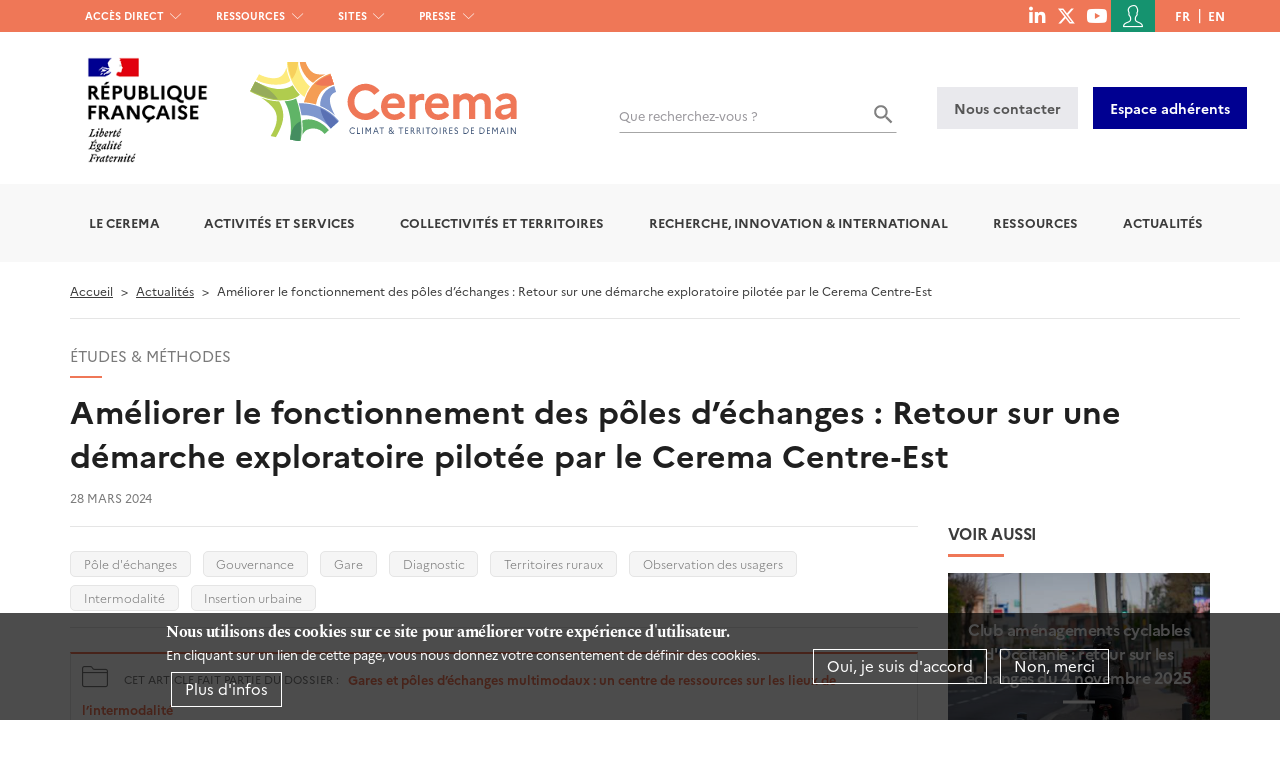

--- FILE ---
content_type: text/html; charset=UTF-8
request_url: https://www.cerema.fr/fr/actualites/ameliorer-fonctionnement-poles-echanges-retour-demarche
body_size: 30672
content:
<!DOCTYPE html>
<html  lang="fr" dir="ltr" prefix="og: https://ogp.me/ns#">
  <head>
    <meta charset="utf-8" />
<noscript><style>form.antibot * :not(.antibot-message) { display: none !important; }</style>
</noscript><script async src="https://www.googletagmanager.com/gtag/js?id=UA-113519027-1"></script>
<script>window.dataLayer = window.dataLayer || [];function gtag(){dataLayer.push(arguments)};gtag("js", new Date());gtag("set", "developer_id.dMDhkMT", true);gtag("config", "UA-113519027-1", {"groups":"default","anonymize_ip":true,"page_placeholder":"PLACEHOLDER_page_path","allow_ad_personalization_signals":false});</script>
<script>var _paq = _paq || [];(function(){var u=(("https:" == document.location.protocol) ? "https://stats.cerema.fr/" : "http://stats.cerema.fr/");_paq.push(["setSiteId", "7"]);_paq.push(["setTrackerUrl", u+"matomo.php"]);_paq.push(["setCookieDomain", ".www.cerema.fr"]);if (!window.matomo_search_results_active) {_paq.push(["trackPageView"]);}_paq.push(["setIgnoreClasses", ["no-tracking","colorbox"]]);_paq.push(["enableLinkTracking"]);var d=document,g=d.createElement("script"),s=d.getElementsByTagName("script")[0];g.type="text/javascript";g.defer=true;g.async=true;g.src=u+"matomo.js";s.parentNode.insertBefore(g,s);})();</script>
<meta name="description" content="Le Cerema Centre-Est a choisi d’accompagner quatre collectivités dans leurs réflexions sur ce sujet afin de dégager des pistes d’amélioration." />
<meta name="abstract" content="Le Cerema Centre-Est a choisi d’accompagner quatre collectivités dans leurs réflexions sur ce sujet afin de dégager des pistes d’amélioration." />
<meta name="keywords" content="Transports collectifs, partagés et intermodalité" />
<meta name="robots" content="index, follow" />
<meta property="og:site_name" content="Cerema" />
<meta property="og:type" content="content" />
<meta property="og:url" content="https://www.cerema.fr/fr/actualites/ameliorer-fonctionnement-poles-echanges-retour-demarche" />
<meta property="og:title" content="Améliorer le fonctionnement des pôles d’échanges : Retour sur une démarche exploratoire pilotée par le Cerema Centre-Est" />
<meta property="og:description" content="Le Cerema Centre-Est a choisi d’accompagner quatre collectivités dans leurs réflexions sur ce sujet afin de dégager des pistes d’amélioration." />
<meta property="og:image" content="https://www.cerema.fr/sites/default/files/media/images/2024/03/2024-03-28_15_07_23-20220629_153730.jpg_avec_la_technologie_box_-_opera.png" />
<meta name="twitter:title" content="Améliorer le fonctionnement des pôles d’échanges : Retour sur une démarche exploratoire pilotée par le Cerema Centre-Est | Cerema" />
<meta name="twitter:description" content="Le Cerema Centre-Est a choisi d’accompagner quatre collectivités dans leurs réflexions sur ce sujet afin de dégager des pistes d’amélioration." />
<meta name="twitter:site:id" content="@ceremaDCDC" />
<meta name="twitter:image" content="https://www.cerema.fr/sites/default/files/media/images/2024/03/2024-03-28_15_07_23-20220629_153730.jpg_avec_la_technologie_box_-_opera.png" />
<meta name="p:domain_verify" content="5aa72fc00994d2a482080e3a44cc422f" />
<meta name="Generator" content="Drupal 10 (https://www.drupal.org); Commerce 3" />
<meta name="MobileOptimized" content="width" />
<meta name="HandheldFriendly" content="true" />
<meta name="viewport" content="width=device-width, initial-scale=1.0" />
<link rel="alternate" hreflang="fr" href="https://www.cerema.fr/fr/actualites/ameliorer-fonctionnement-poles-echanges-retour-demarche" />
<link rel="icon" href="/themes/custom/uas_base/favicon.ico" type="image/vnd.microsoft.icon" />
<link rel="canonical" href="https://www.cerema.fr/fr/actualites/ameliorer-fonctionnement-poles-echanges-retour-demarche" />
<link rel="shortlink" href="https://www.cerema.fr/fr/node/13287" />

    <title>Améliorer le fonctionnement des pôles d’échanges : Retour sur une démarche exploratoire pilotée par le Cerema Centre-Est | Cerema</title>
    <link rel="stylesheet" media="all" href="//cdn.jsdelivr.net/npm/@fortawesome/fontawesome-free@6.x/css/all.min.css" />
<link rel="stylesheet" media="all" href="/sites/default/files/css/css_p9Pb0uxMcpYoUbaCSgmGOco4AmzDg6gqxS7pstVXayY.css?delta=1&amp;language=fr&amp;theme=uas_base&amp;include=[base64]" />
<link rel="stylesheet" media="all" href="/sites/default/files/css/css_Wcg2GVDNpx57jOZQeR2fnf49UIivNe0YPIXMnhf05Z4.css?delta=2&amp;language=fr&amp;theme=uas_base&amp;include=[base64]" />

    
    <link rel="stylesheet" href="/themes/custom/uas_base/asset/outdatedbrowser/outdatedbrowser.min.css">
    <script>
      /*to prevent Firefox FOUC, this must be here*/
      let FF_FOUC_FIX;
    </script>
  </head>
  <body class="route-entity-node-canonical language--fr language--default path-node page-node-type-news has-glyphicons">
    <a href="#main-content" class="visually-hidden focusable skip-link">
      Aller au contenu principal
    </a>
    
      <div class="dialog-off-canvas-main-canvas" data-off-canvas-main-canvas>
    
<div class="page-wrapper">
  <div id="page">
        <div id="toTop"><span class="glyphicon glyphicon-chevron-up"></span></div>
    <div class="header-wrapper">

                              <div class="top-header-wrapper">
            <div class="top-header container">
              <div class="row">

                                                      <div class="top-header-left col-md-6 hidden-xs hidden-sm">
                        <div class="region region-header-left">
    <nav role="navigation" aria-labelledby="block-menuhautgauche-menu" id="block-menuhautgauche" class="block-menu-left">
            
  <h2 class="visually-hidden" id="block-menuhautgauche-menu">Menu haut gauche</h2>
  

        
              <ul id="horizontal-menu" class="horizontal-menu">
              
      <li class="menu-item menu-item--expanded no-url">
        <a href="/fr/actualites" target="_self" rel="" data-drupal-link-system-path="actualites">Accès direct</a>
                                <ul class="menu sub-nav">
              
      <li class="menu-item no-url">
        <span target="_self" rel="">En ce moment</span>
              </li>
          
      <li class="menu-item no-url">
        <a href="/fr/actualites" target="_self" rel="" data-drupal-link-system-path="actualites">Actualités</a>
              </li>
          
      <li class="menu-item no-url">
        <a href="/fr/evenements" target="_self" rel="" data-drupal-link-system-path="evenements">Agenda</a>
              </li>
          
      <li class="menu-item no-url">
        <a href="/fr/centre-ressources/newsletters" target="" rel="" data-drupal-link-system-path="centre-ressources/newsletters">Newsletters</a>
              </li>
          
      <li class="menu-item no-url">
        <span target="_self" rel="">Institutionnel</span>
              </li>
          
      <li class="menu-item no-url">
        <a href="/fr/innovation-recherche/institut-carnot-clim-adapt" target="_self" data-drupal-link-system-path="node/1316">Institut Carnot Clim’adapt</a>
              </li>
          
      <li class="menu-item no-url">
        <a href="/fr/contact" target="_self" rel="" data-drupal-link-system-path="contact">Contact</a>
              </li>
          
      <li class="menu-item no-url">
        <a href="/fr/recrutement" target="" rel="" data-drupal-link-system-path="recrutement">Recrutement</a>
              </li>
          
      <li class="menu-item no-url">
        <a href="/fr/presse" target="_self" rel="" data-drupal-link-system-path="node/901">Presse</a>
              </li>
        </ul>
  
              </li>
          
      <li class="menu-item menu-item--expanded no-url">
        <a href="https://doc.cerema.fr/" target="_blank">Ressources</a>
                                <ul class="menu sub-nav">
              
      <li class="menu-item no-url">
        <span target="_self">Publications</span>
              </li>
          
      <li class="menu-item no-url">
        <a href="https://doc.cerema.fr/" target="_blank">Editions</a>
              </li>
          
      <li class="menu-item no-url">
        <a href="https://doc.cerema.fr/SearchMinify/ebae818098df4666ffcef8f74c2ede0f" target="_blank">Rapports d&#039;étude</a>
              </li>
          
      <li class="menu-item no-url">
        <a href="/fr/centre-ressources/boutique/dtrf" target="_self" rel="" title="Documentation des Techniques Routières Françaises" data-drupal-link-system-path="node/2979">DTRF</a>
              </li>
          
      <li class="menu-item no-url">
        <span target="_self" rel="">Logiciels</span>
              </li>
          
      <li class="menu-item no-url">
        <a href="/fr/centre-ressources/boutique/logiciels-territoires-ville" target="_self" data-drupal-link-system-path="node/6702">Logiciels pour les territoires et la ville</a>
              </li>
          
      <li class="menu-item no-url">
        <a href="/fr/centre-ressources/boutique/logiciels-ouvrages-art" target="_self" rel="" data-drupal-link-system-path="node/2978">Logiciels ouvrages d&#039;art du CTOA</a>
              </li>
        </ul>
  
              </li>
          
      <li class="menu-item menu-item--expanded no-url">
        <a href="/fr/centre-ressources/planete" target="_self" data-drupal-link-system-path="centre-ressources/planete">Sites</a>
                                <ul class="menu sub-nav">
              
      <li class="menu-item no-url">
        <span target="_self" rel="">Infrastructures de transport</span>
              </li>
          
      <li class="menu-item no-url">
        <a href="https://dtrf.cerema.fr/" target="_blank" title="Documentation des Techniques Routières Françaises">Documentation routière (DTRF)</a>
              </li>
          
      <li class="menu-item no-url">
        <a href="https://piles.cerema.fr/" target="_blank" title="Plateforme Ouvrages d’Art ">PILES - Plateforme Ouvrages d’Art </a>
              </li>
          
      <li class="menu-item no-url">
        <a href="https://logiciels-oa.cerema.fr/" target="_blank">Logiciels ouvrages d&#039;art du CTOA</a>
              </li>
          
      <li class="menu-item no-url">
        <a href="/fr/centre-ressources/newsletters/boa-bulletin-ouvrages-art/derniers-numeros-notre-boa" data-drupal-link-system-path="node/9043">BOA - Bulletin Ouvrages d&#039;Art</a>
              </li>
          
      <li class="menu-item no-url">
        <span target="_self" rel="">Territoires et ville</span>
              </li>
          
      <li class="menu-item no-url">
        <a href="https://www.adaptation-changement-climatique.gouv.fr/" target="_blank">Adaptation changement climatique</a>
              </li>
          
      <li class="menu-item no-url">
        <a href="https://outil2amenagement.cerema.fr/" target="_blank" title="Centre de ressources de l’aménagement des territoires">Outils de l&#039;aménagement</a>
              </li>
          
      <li class="menu-item no-url">
        <a href="https://urbansimul.cerema.fr/" target="_blank">Urbansimul</a>
              </li>
          
      <li class="menu-item no-url">
        <a href="https://avatar.cerema.fr/" target="_blank" title="Analyse et visualisation de données de trafic routier">Avatar</a>
              </li>
          
      <li class="menu-item no-url">
        <a href="https://dataviz.cerema.fr/cartofriches/" target="_blank">Cartofriches</a>
              </li>
          
      <li class="menu-item no-url">
        <a href="https://datafoncier.cerema.fr" target="_blank" title="Datafoncier, données foncières">Datafoncier, données foncières</a>
              </li>
          
      <li class="menu-item no-url">
        <span target="_self">Mer et littoral</span>
              </li>
          
      <li class="menu-item no-url">
        <a href="http://www.portdufutur.fr" target="_blank" rel="">Port du Futur</a>
              </li>
          
      <li class="menu-item no-url">
        <span target="_self">Autres sites</span>
              </li>
          
      <li class="menu-item no-url">
        <a href="https://doc.cerema.fr/" target="_blank">Plateforme documentaire</a>
              </li>
          
      <li class="menu-item no-url">
        <a href="https://cerema.data.gouv.fr" target="_blank">Plateforme de données ouvertes</a>
              </li>
          
      <li class="menu-item no-url">
        <a href="https://www.expertises-territoires.fr/" target="_blank">Expertises Territoires</a>
              </li>
          
      <li class="menu-item no-url">
        <a href="/fr/centre-ressources/planete" target="_self" rel="" data-drupal-link-system-path="centre-ressources/planete">Tous nos sites web</a>
              </li>
        </ul>
  
              </li>
          
      <li class="menu-item no-url">
        <a href="/fr/presse" data-drupal-link-system-path="node/901">Presse</a>
              </li>
        </ul>
  


  </nav>

  </div>

                    </div>
                                  
                                                      <div class="top-header-right col-xs-12 col-md-6">
                        <div class="region region-header-right">
    <section aria-labelledby="block-menusociallinks-menu" id="block-menusociallinks">
            
  <h2 class="visually-hidden" id="block-menusociallinks-menu">menu social links</h2>
  

        
        <ul class="menu menu-social">
                  <li class="menu-item no-url">
                                  <a href="https://fr.linkedin.com/company/cerema" title="Consulter le compte linkedin du Cerema"><i class="fa fa-linkedin" aria-hidden="true"></i> </a>
      </li>
                <li class="menu-item no-url">
                                   <a href="https://x.com/ceremacom" title="Consulter le compte twitter du Cerema"><i class="fa-brands fa-x-twitter" aria-hidden="true"></i> </a>
      </li>
                <li class="menu-item no-url">
                                  <a href="https://www.youtube.com/@cerema3139" title="Consulter le compte youtube du Cerema"><i class="fa-brands fa-youtube" aria-hidden="true"></i> </a>
      </li>
      </ul>
    


  </section>




<div class="views-exposed-form block block-views block-views-exposed-filter-blocksearch-page" data-drupal-selector="views-exposed-form-search-page" id="block-exposed-form-search-page">
  
  
  <button id="show-search">
    <i  class="icon icon-Loupe"></i>
  </button>
  <div id="search-layer" class="">
    <p class="text-intro">Rechercher un mot-clé, une publication, etc.</p>
          
<form action="/fr/recherche" method="get" id="views-exposed-form-search-page" accept-charset="UTF-8">
  <div class="form--inline form-inline clearfix">
  <div class="form-item js-form-item form-type-textfield js-form-type-textfield form-item-fulltext js-form-item-fulltext form-group">
      
  <label for="edit-fulltext" class="control-label">Que recherchez-vous ?</label>

  
  
  <input data-drupal-selector="edit-fulltext" class="form-text form-control" type="text" id="edit-fulltext" name="fulltext" value="" size="30" maxlength="128" />

  
  
  </div>
<div data-drupal-selector="edit-actions" class="form-actions form-group js-form-wrapper form-wrapper" id="edit-actions"><button data-drupal-selector="edit-submit-search" class="button js-form-submit form-submit btn-default btn" type="submit" id="edit-submit-search" value="OK">OK</button></div>

</div>

</form>

      </div>
</div>
<nav role="navigation" aria-labelledby="block-uas-base-account-menu-menu" id="block-uas-base-account-menu" class="clearfix user-menu">
            
  <h2 class="visually-hidden" id="block-uas-base-account-menu-menu">Menu du compte de l&#039;utilisateur</h2>
  
      
              <ul class="menu nav menu-account">
                                  
            
      <li class="menu-item menu-cerema-contact-general contact">
                                        
          
          <a href="/fr/contact"  class="menu-item menu-cerema-contact-general contact" data-title="Contact"><span class="fa fa-question"></span><span class="visually-hidden">Contact</span></a>
        
              </li>
                              
            
      <li class="menu-item menu-user-login">
                                        
          
          <a href="/fr/user/login"  class="menu-item menu-user-login" data-title="Se connecter"><span class="fa fa-sign-in"></span><span class="visually-hidden">Se connecter</span></a>
        
              </li>
        </ul>
  


  </nav>
<section id="block-cart" class="block block-commerce-cart clearfix">
  
      <h2 class="block-title">Cart</h2>
    

      
  </section>

<nav class="language-switcher-language-url block block-language block-language-blocklanguage-interface clearfix" id="block-selecteurdelangue" role="navigation" aria-label="Changer de langue">
  
    

      <ul class="links"><li hreflang="fr" data-drupal-link-system-path="node/13287" class="fr is-active" aria-current="page"><a href="/fr/actualites/ameliorer-fonctionnement-poles-echanges-retour-demarche" class="language-link is-active" hreflang="fr" data-drupal-link-system-path="node/13287" aria-current="page">fr</a></li><li hreflang="en" data-drupal-link-system-path="node/13287" class="en"><a href="/en/node/13287" class="language-link" hreflang="en" data-drupal-link-system-path="node/13287">en</a></li></ul>
  </nav>


  </div>

                    </div>
                                                </div>
            </div>
          </div>
                                      <div class="header-bottom container">
              <div class="region region-header-bottom">
    <section id="block-responsivemenumobileicon" class="responsive-menu-toggle-wrapper responsive-menu-toggle block block-responsive-menu block-responsive-menu-toggle clearfix">
  
    

      <a id="toggle-icon" class="toggle responsive-menu-toggle-icon" title="Menu" href="#off-canvas">
  <span class="icon"></span><span class="label">Menu</span>
</a>
  </section>


  </div>

          </div>
              
                              <div class="branding-wrapper">
            <div class="branding container">
              <div class="row">
                <div class="branding-wrapper-rf">
                                                      <div class="branding-left col-xs-12 col-sm-12 col-md-6">
                        <div class="region region-branding-left">
    <section id="block-logorepubliquefrancaise-2" class="block block-cerema-core block-hd-logo-rf clearfix">
  
    

      
  <a href="/fr"><img src="/themes/custom/uas_base/images/Republique_Francaise.png" alt="Aller à la page d'accueil" /></a>

  </section>

  <div class = "row-header">
    <div class = "column-header">
              <a class="logo navbar-btn" href="/fr" title="Aller à la page d'accueil" rel="home">
                      <img src="/themes/custom/uas_base/images/LogoCerema_horizontal.svg" alt="Aller à la page d'accueil" />
                  </a>
          </div>
  </div>

  </div>

                    </div>
                                  
                                                      <div class="branding-right col-md-6">
                        <div class="region region-branding-right">
    


<div class="views-exposed-form block block-views block-views-exposed-filter-blocksearch-page" data-drupal-selector="views-exposed-form-search-page" id="block-formulaireexposesearchpage" role="search">
  
  
  <div id="search-layer" class="block-hd-search">
          
<form action="/fr/recherche" method="get" id="views-exposed-form-search-page" accept-charset="UTF-8">
  <div class="form--inline form-inline clearfix">
  <div class="form-item js-form-item form-type-textfield js-form-type-textfield form-item-fulltext js-form-item-fulltext form-group">
      
  <label for="edit-fulltext--2" class="control-label">Que recherchez-vous ?</label>

  
  
  <input data-drupal-selector="edit-fulltext" class="form-text form-control" type="text" id="edit-fulltext--2" name="fulltext" value="" size="30" maxlength="128" />

  
  
  </div>
<div data-drupal-selector="edit-actions" class="form-actions form-group js-form-wrapper form-wrapper" id="edit-actions--2"><button data-drupal-selector="edit-submit-search-2" class="button js-form-submit form-submit btn-default btn" type="submit" id="edit-submit-search--2" value="OK">OK</button></div>

</div>

</form>

      </div>
</div>
<section id="block-blockcontactheader" class="block block-cerema-core block-hd-contact-block clearfix">
  
    

        <div class="buttons-header">
    <a href="/fr/contact" class="btn btn-light">Nous contacter</a>
          <a href="https://adherents.cerema.fr" class="btn btn-light btn-blue" target="_blank">Espace adhérents</a>
      </div>

  </section>


  </div>

                    </div>
                                                  </div>
              </div>
            </div>
          </div>
                  </div>

    <div class="mm-move">

          <div class="wrapper-breadcrumb-menu">

                                  <div class="navbar-wrapper clearfix">
            <header class="navbar navbar-default container" id="navbar" role="banner">
              <div class="row">
                <div class="">
                  <div class="navbar-header">
                      <div class="region region-navigation">
    <section id="block-horizontalmenu" class="block block-responsive-menu block-responsive-menu-horizontal-menu clearfix">
  
    

      <nav class="responsive-menu-block-wrapper" role="navigation" aria-label="Menu principal">
  

                  <ul id="horizontal-menu"  class="menu--simple-mega-menu horizontal-menu">
        <img class="logo-sticky" src="/themes/custom/uas_base/images/logo-seul.svg" alt="Accueil">
                          <li class="menu-item menu-item--expanded mega-menu-li menu-level-0 have-children">
        <a href="/fr/cerema" target="_self" data-simple-mega-menu="2" data-drupal-link-system-path="node/1436">Le Cerema</a>
                                        <div class="mega-menu-wrapper">
              <div class="mega-menu-background"></div>
              

<div class="simple-mega-menu mega-menu-item simple-mega-menu-type-mega-menu view-mode-before">
  
            <div class="field field--name-field-mm-title field--type-string field--label-hidden field--item">Le Cerema</div>
      
            <div class="field field--name-field-mm-texte field--type-text-long field--label-hidden field--item"><p>Référent public en aménagement, le Cerema accompagne l’État, les collectivités et les entreprises pour adapter les territoires au défi climatique.</p></div>
      
      <div class="field field--name-field-mm-links field--type-link field--label-hidden field--items">
              <div class="field--item"><a href="/fr/actualites" class="news button button-icon-1">Actualités</a></div>
              <div class="field--item"><a href="/fr/contact" class="button button-arrow arrow-right">Contactez-nous</a></div>
          </div>
  </div>

                                <ul  class="horizontal-menu mega-menu-item menu sub-nav 6">
                          <li class="menu-item menu-item--expanded menu-level-1 have-children">
        <a href="/fr/cerema" target="_self" data-drupal-link-system-path="node/1436">L&#039;établissement</a>
                              <i class="next-level"></i>
                                                  <ul  class="horizontal-menu menu sub-nav 6 8">
                          <li class="menu-item menu-level-2">
        <a href="/fr/cerema" target="_self" data-drupal-link-system-path="node/1436">Le Cerema en bref</a>
              </li>
                      <li class="menu-item menu-level-2">
        <a href="/fr/cerema/missions" target="_self" data-drupal-link-system-path="node/1445">Missions</a>
              </li>
                      <li class="menu-item menu-level-2">
        <a href="/fr/cerema/directions" data-drupal-link-system-path="cerema/directions">Directions</a>
              </li>
                      <li class="menu-item menu-level-2">
        <a href="/fr/cerema/directions/nos-implantations" target="_self" data-drupal-link-system-path="node/1433">Implantations</a>
              </li>
                      <li class="menu-item menu-level-2">
        <a href="/fr/cerema/histoire-du-cerema" target="_self" data-drupal-link-system-path="node/2069">Histoire</a>
              </li>
                      <li class="menu-item mega-menu-li menu-level-2">
        <a href="/fr/cerema/marches-publics" data-simple-mega-menu="2" data-drupal-link-system-path="node/926">Marchés publics</a>
              </li>
                      <li class="menu-item menu-level-2">
        <a href="/fr/bulletin-officiel" target="_self" rel="" data-drupal-link-system-path="bulletin-officiel">Bulletin officiel</a>
              </li>
                      <li class="menu-item menu-level-2">
        <a href="/fr/presse/document" data-drupal-link-system-path="presse/document">Documents de référence</a>
              </li>
      </ul>
    
                        </li>
                      <li class="menu-item menu-item--expanded menu-level-1 have-children">
        <a href="/fr/cerema/gouvernance" target="_self" data-drupal-link-system-path="node/3411">Gouvernance</a>
                              <i class="next-level"></i>
                                                  <ul  class="horizontal-menu menu sub-nav 6 8 5">
                          <li class="menu-item menu-level-2">
        <a href="/fr/cerema/gouvernance/conseil-administration" data-drupal-link-system-path="node/932">Conseil d&#039;administration</a>
              </li>
                      <li class="menu-item menu-level-2">
        <a href="/fr/cerema/gouvernance/conseil-strategique" data-drupal-link-system-path="node/931">Conseil stratégique</a>
              </li>
                      <li class="menu-item menu-level-2">
        <a href="/fr/cerema/gouvernance/conseil-scientifique-technique" data-drupal-link-system-path="node/7164">Conseil scientifique et technique</a>
              </li>
                      <li class="menu-item menu-level-2">
        <a href="/fr/cerema/gouvernance/comite-direction" data-drupal-link-system-path="node/930">Comité de direction</a>
              </li>
                      <li class="menu-item menu-level-2">
        <a href="/fr/presse/document/organigramme-du-cerema" data-drupal-link-system-path="node/5747">Organigramme du Cerema</a>
              </li>
      </ul>
    
                        </li>
                      <li class="menu-item menu-item--expanded menu-level-1 have-children">
        <a href="/fr/cerema/strategie-2021-2023" data-drupal-link-system-path="node/1424">Stratégie &amp; enjeux</a>
                              <i class="next-level"></i>
                                                  <ul  class="horizontal-menu menu sub-nav 6 8 5 2">
                          <li class="menu-item menu-level-2">
        <a href="/fr/cerema/strategie" target="_self" data-drupal-link-system-path="node/14262">Projet stratégique 2025-2028</a>
              </li>
                      <li class="menu-item menu-level-2">
        <a href="/fr/cerema/strategie/cop-2021-2024" data-drupal-link-system-path="node/9712">COP 2021-2024</a>
              </li>
      </ul>
    
                        </li>
                      <li class="menu-item menu-item--expanded menu-level-1 have-children">
        <a href="/fr/cerema/responsabilite-societale-etablissement" data-drupal-link-system-path="node/5069">Engagement RSE et qualité</a>
                              <i class="next-level"></i>
                                                  <ul  class="horizontal-menu menu sub-nav 6 8 5 2">
                          <li class="menu-item menu-level-2">
        <a href="/fr/cerema/responsabilite-societale-etablissement" target="_self" data-drupal-link-system-path="node/5069">Engagement RSE</a>
              </li>
                      <li class="menu-item menu-level-2">
        <a href="/fr/cerema/demarche-qualite" target="_self" data-drupal-link-system-path="node/3366">Engagement qualité</a>
              </li>
      </ul>
    
                        </li>
                      <li class="menu-item menu-level-1">
        <a href="/fr/cerema/reseaux-partenaires" target="_self" data-drupal-link-system-path="node/1443">Partenaires</a>
              </li>
                      <li class="menu-item menu-item--expanded menu-level-1 have-children">
        <a href="/fr/recrutement" data-drupal-link-system-path="recrutement">Recrutement</a>
                              <i class="next-level"></i>
                                                  <ul  class="horizontal-menu menu sub-nav 6 8 5 2">
                          <li class="menu-item menu-level-2">
        <a href="/fr/recrutement" data-drupal-link-system-path="recrutement">Offres d&#039;emploi</a>
              </li>
                      <li class="menu-item menu-level-2">
        <a href="/fr/recrutement?field_job_ref_type_contract_target_id=55" data-drupal-link-query="{&quot;field_job_ref_type_contract_target_id&quot;:&quot;55&quot;}" data-drupal-link-system-path="recrutement">Offres de thèse</a>
              </li>
      </ul>
    
                        </li>
      </ul>
    
              

<div class="simple-mega-menu mega-menu-item simple-mega-menu-type-mega-menu view-mode-after">
  
      <div class="field field--name-field-mm-cta field--type-entity-reference-revisions field--label-hidden field--items">
              <div class="field--item"><div class="paragraph paragraph--type--mega-menu-cta paragraph--view-mode--default card-image-lien">
    <div class="wrapper" style="background:url(/sites/default/files/styles/max_480x480/public/megamenu/2022/03/banner-et_0.jpg?itok=fXfFld_a)">
      <a href="https://www.expertises-territoires.fr/"  target="_blank">
        <h3 class="title">
          
            <div class="field field--name-field-mega-menu-cta-title field--type-string field--label-hidden field--item">Expertises Territoires</div>
      
        </h3>
      </a>
    </div>
</div>

</div>
              <div class="field--item"><div class="paragraph paragraph--type--mega-menu-cta paragraph--view-mode--default card-image-lien">
    <div class="wrapper" style="background:url(/sites/default/files/styles/max_480x480/public/megamenu/2020/06/banniere-carnot-clim-adapt_0.jpg?itok=fV9sqFjZ)">
      <a href="/fr/innovation-recherche/institut-carnot-clim-adapt" >
        <h3 class="title">
          
            <div class="field field--name-field-mega-menu-cta-title field--type-string field--label-hidden field--item">Institut Carnot Clim&#039;adapt</div>
      
        </h3>
      </a>
    </div>
</div>

</div>
          </div>
  </div>

            </div>
                        </li>
                      <li class="menu-item menu-item--expanded mega-menu-li menu-level-0 have-children">
        <a href="/fr/activites" data-simple-mega-menu="1" data-drupal-link-system-path="activites">Activités et services</a>
                                        <div class="mega-menu-wrapper">
              <div class="mega-menu-background"></div>
              

<div class="simple-mega-menu mega-menu-item simple-mega-menu-type-mega-menu view-mode-before">
  
            <div class="field field--name-field-mm-title field--type-string field--label-hidden field--item">Activités et services</div>
      
            <div class="field field--name-field-mm-texte field--type-text-long field--label-hidden field--item"><p>Le Cerema joue un rôle clé dans l’élaboration et la mise en œuvre de politiques publiques nationales et de projets territoriaux adaptés au climat de demain dans 6 domaines d’activité.</p></div>
      
      <div class="field field--name-field-mm-links field--type-link field--label-hidden field--items">
              <div class="field--item"><a href="/fr/activites/services" class="button button-arrow arrow-right">Offres de service</a></div>
              <div class="field--item"><a href="/fr/activites/services/formation" class="button button-arrow arrow-right">Offres de formation</a></div>
          </div>
  </div>

                                <ul  class="horizontal-menu menu sub-nav 6 8 5 2 mega-menu-item">
                          <li class="menu-item menu-level-1">
        <a href="/fr/activites/expertise-ingenierie-territoriale" target="_self" data-drupal-link-system-path="taxonomy/term/4893">Aménagement et stratégies territoriales</a>
              </li>
                      <li class="menu-item menu-level-1">
        <a href="/fr/activites/batiment" target="_self" data-drupal-link-system-path="taxonomy/term/4894">Bâtiment</a>
              </li>
                      <li class="menu-item menu-level-1">
        <a href="/fr/activites/mobilites" target="_self" data-drupal-link-system-path="taxonomy/term/4895">Mobilités</a>
              </li>
                      <li class="menu-item menu-level-1">
        <a href="/fr/activites/infrastructures-de-transport" target="_self" data-drupal-link-system-path="taxonomy/term/4896">Infrastructures de transport</a>
              </li>
                      <li class="menu-item menu-level-1">
        <a href="/fr/activites/environnement-risques" target="_self" data-drupal-link-system-path="taxonomy/term/4897">Environnement et risques</a>
              </li>
                      <li class="menu-item menu-level-1">
        <a href="/fr/activites/mer-littoral" target="_self" data-drupal-link-system-path="taxonomy/term/4898">Mer et littoral</a>
              </li>
                      <li class="menu-item menu-level-1">
        <a href="/fr/nos-programmes-vos-territoires" data-drupal-link-system-path="node/8326">Programmes pour vos territoires</a>
              </li>
                      <li class="menu-item menu-item--expanded menu-level-1 have-children">
        <a href="">Services &amp; accompagnement</a>
                              <i class="next-level"></i>
                                                  <ul  class="horizontal-menu menu sub-nav 6 8 5 2">
                          <li class="menu-item menu-level-2">
        <a href="/fr/activites/services/formation" data-drupal-link-system-path="node/2375">Formations</a>
              </li>
                      <li class="menu-item menu-level-2">
        <a href="/fr/activites/services" data-drupal-link-system-path="activites/services">Offres de service</a>
              </li>
                      <li class="menu-item menu-level-2">
        <a href="/fr/centre-ressources/open-data-cerema" data-drupal-link-system-path="node/5489">Données</a>
              </li>
                      <li class="menu-item menu-level-2">
        <a href="/fr/innovation-recherche/innovation/offres-technologie" data-drupal-link-system-path="innovation-recherche/innovation/offres-technologie">Plateformes technologiques</a>
              </li>
                      <li class="menu-item menu-level-2">
        <a href="/fr/projets/liste-carte" data-drupal-link-system-path="projets/liste-carte">Projets référents</a>
              </li>
      </ul>
    
                        </li>
      </ul>
    
              

<div class="simple-mega-menu mega-menu-item simple-mega-menu-type-mega-menu view-mode-after">
  
      <div class="field field--name-field-mm-cta field--type-entity-reference-revisions field--label-hidden field--items">
              <div class="field--item"><div class="paragraph paragraph--type--mega-menu-cta paragraph--view-mode--default card-image-lien">
    <div class="wrapper" style="background:url(/sites/default/files/styles/max_480x480/public/megamenu/2022/07/hmd000409_2.jpg?itok=Tvt7e7Pu)">
      <a href="/fr/nos-programmes-vos-territoires" >
        <h3 class="title">
          
            <div class="field field--name-field-mega-menu-cta-title field--type-string field--label-hidden field--item">Nos programmes pour vos territoires</div>
      
        </h3>
      </a>
    </div>
</div>

</div>
              <div class="field--item"><div class="paragraph paragraph--type--mega-menu-cta paragraph--view-mode--default card-image-lien">
    <div class="wrapper" style="background:url(/sites/default/files/styles/max_480x480/public/megamenu/2017/12/cerema-partenariat.jpg?itok=NWH0Jq95)">
      <a href="/fr/activites/actions-partenariat" >
        <h3 class="title">
          
            <div class="field field--name-field-mega-menu-cta-title field--type-string field--label-hidden field--item">Participez à nos appels à partenaires</div>
      
        </h3>
      </a>
    </div>
</div>

</div>
          </div>
  </div>

            </div>
                        </li>
                      <li class="menu-item menu-item--expanded mega-menu-li menu-level-0 have-children">
        <a href="/fr/collectivites-territoriales" data-simple-mega-menu="4" data-drupal-link-system-path="node/10716">Collectivités et territoires</a>
                                        <div class="mega-menu-wrapper">
              <div class="mega-menu-background"></div>
              

<div class="simple-mega-menu mega-menu-item simple-mega-menu-type-mega-menu view-mode-before">
  
            <div class="field field--name-field-mm-title field--type-string field--label-hidden field--item">Collectivités et territoires</div>
      
            <div class="field field--name-field-mm-texte field--type-text-long field--label-hidden field--item"><p>Le Cerema conseille et propose des solutions aux collectivités dans l’élaboration et la mise en œuvre de projets d’aménagement de leur territoire, dans le cadre d’initiatives locales ou de programmes nationaux.</p></div>
      
      <div class="field field--name-field-mm-links field--type-link field--label-hidden field--items">
              <div class="field--item"><a href="/fr/projets/liste-carte" class="button button-arrow arrow-right">Projets référents</a></div>
              <div class="field--item"><a href="/fr/evenements" class="news button button-icon-1">Conférences et événements</a></div>
          </div>
  </div>

                                <ul  class="horizontal-menu menu sub-nav 6 8 5 2 mega-menu-item 4">
                          <li class="menu-item menu-level-1">
        <a href="/fr/collectivites-territoriales" data-drupal-link-system-path="node/10716">Le Cerema s&#039;ouvre aux collectivités</a>
              </li>
                      <li class="menu-item menu-level-1">
        <a href="/fr/regions" data-drupal-link-system-path="node/1215">Notre présence dans les territoires</a>
              </li>
                      <li class="menu-item menu-item--expanded menu-level-1 have-children">
        <a href="">Services &amp; accompagnement</a>
                              <i class="next-level"></i>
                                                  <ul  class="horizontal-menu menu sub-nav 6 8 5 2 4">
                          <li class="menu-item menu-level-2">
        <a href="/fr/activites/services/formation" data-drupal-link-system-path="node/2375">Nos formations</a>
              </li>
                      <li class="menu-item menu-level-2">
        <a href="/fr/activites/services" data-drupal-link-system-path="activites/services">Nos offres de service</a>
              </li>
                      <li class="menu-item menu-level-2">
        <a href="/fr/centre-ressources/open-data-cerema" data-drupal-link-system-path="node/5489">Nos données</a>
              </li>
                      <li class="menu-item menu-level-2">
        <a href="/fr/projets/liste-carte" data-drupal-link-system-path="projets/liste-carte">Nos projets référents</a>
              </li>
      </ul>
    
                        </li>
                      <li class="menu-item menu-level-1">
        <a href="/fr/regions" data-drupal-link-system-path="node/1215">Conférences Techniques Territoriales</a>
              </li>
      </ul>
    
              

<div class="simple-mega-menu mega-menu-item simple-mega-menu-type-mega-menu view-mode-after">
  
      <div class="field field--name-field-mm-cta field--type-entity-reference-revisions field--label-hidden field--items">
              <div class="field--item"><div class="paragraph paragraph--type--mega-menu-cta paragraph--view-mode--default card-image-lien">
    <div class="wrapper" style="background:url(/sites/default/files/styles/max_480x480/public/megamenu/2022/11/daniel-coutelier-terra-001767-1.jpg?itok=JyJ1IOD0)">
      <a href="/fr/collectivites-territoriales" >
        <h3 class="title">
          
            <div class="field field--name-field-mega-menu-cta-title field--type-string field--label-hidden field--item">Adhérer au Cerema</div>
      
        </h3>
      </a>
    </div>
</div>

</div>
              <div class="field--item"><div class="paragraph paragraph--type--mega-menu-cta paragraph--view-mode--default card-image-lien">
    <div class="wrapper" style="background:url(/sites/default/files/styles/max_480x480/public/megamenu/2023/09/banniere-plaquette-cadherent.png?itok=XheYqvF1)">
      <a href="https://adherents.cerema.fr/adherents"  target="_blank">
        <h3 class="title">
          
            <div class="field field--name-field-mega-menu-cta-title field--type-string field--label-hidden field--item">Nos adhérents</div>
      
        </h3>
      </a>
    </div>
</div>

</div>
          </div>
  </div>

            </div>
                        </li>
                      <li class="menu-item menu-item--expanded mega-menu-li menu-level-0 have-children">
        <a href="/fr/innovation-recherche" target="_self" data-simple-mega-menu="3" data-drupal-link-system-path="node/3415">Recherche, Innovation &amp; International</a>
                                        <div class="mega-menu-wrapper">
              <div class="mega-menu-background"></div>
              

<div class="simple-mega-menu mega-menu-item simple-mega-menu-type-mega-menu view-mode-before">
  
            <div class="field field--name-field-mm-title field--type-string field--label-hidden field--item">Innovation &amp; recherche</div>
      
            <div class="field field--name-field-mm-texte field--type-text-long field--label-hidden field--item"><p>Le Cerema conduit une recherche opérationnelle dirigée vers des solutions concrètes, et développe l’innovation en relations étroites avec ses partenaires.</p></div>
      
      <div class="field field--name-field-mm-links field--type-link field--label-hidden field--items">
              <div class="field--item"><a href="/fr/recrutement?field_job_ref_type_contract_target_id=55" class="button button-arrow arrow-right">Offres de thèse</a></div>
              <div class="field--item"><a href="/fr/innovation-recherche/institut-carnot-clim-adapt" class="button button-arrow arrow-right">Institut Carnot Clim’adapt</a></div>
          </div>
  </div>

                                <ul  class="horizontal-menu menu sub-nav 6 8 5 2 4 mega-menu-item 7">
                          <li class="menu-item menu-item--expanded menu-level-1 have-children">
        <a href="/fr/innovation-recherche/recherche" target="_self" data-drupal-link-system-path="node/3412">La recherche</a>
                              <i class="next-level"></i>
                                                  <ul  class="horizontal-menu menu sub-nav 6 8 5 2 4 7">
                          <li class="menu-item menu-level-2">
        <a href="/fr/innovation-recherche/recherche/equipes" data-drupal-link-system-path="innovation-recherche/recherche/equipes">Les équipes de recherche</a>
              </li>
                      <li class="menu-item menu-level-2">
        <a href="/fr/innovation-recherche/recherche/projets" data-drupal-link-system-path="innovation-recherche/recherche/projets">Les projets de recherche</a>
              </li>
                      <li class="menu-item menu-level-2">
        <a href="/fr/innovation-recherche/recherche/formation-recherche" data-drupal-link-system-path="node/957">Thèses au Cerema</a>
              </li>
                      <li class="menu-item menu-level-2">
        <a href="/fr/innovation-recherche/recherche/activite-recherche-au-cerema" data-drupal-link-system-path="node/954">L&#039;activité recherche au Cerema</a>
              </li>
                      <li class="menu-item menu-level-2">
        <a href="/fr/innovation-recherche/recherche/moyens-au-service-recherche" target="" rel="" data-drupal-link-system-path="node/956">Les moyens au service de la recherche</a>
              </li>
                      <li class="menu-item menu-level-2">
        <a href="/fr/innovation-recherche/recherche/nos-publications" data-drupal-link-system-path="node/958">Nos publications</a>
              </li>
                      <li class="menu-item menu-level-2">
        <a href="/fr/innovation-recherche/recherche/portraits-chercheurs" data-drupal-link-system-path="node/9012">Portraits de chercheur(e)s</a>
              </li>
      </ul>
    
                        </li>
                      <li class="menu-item menu-item--expanded menu-level-1 have-children">
        <a href="/fr/innovation-recherche/innovation" target="_self" data-drupal-link-system-path="node/3413">L&#039;innovation</a>
                              <i class="next-level"></i>
                                                  <ul  class="horizontal-menu menu sub-nav 6 8 5 2 4 7 3">
                          <li class="menu-item menu-level-2">
        <a href="/fr/innovation-recherche/innovation/innovation-au-cerema" target="_self" data-drupal-link-system-path="node/1458">L&#039;innovation au Cerema</a>
              </li>
                      <li class="menu-item menu-level-2">
        <a href="/fr/innovation-recherche/innovation/offres-technologie" data-drupal-link-system-path="innovation-recherche/innovation/offres-technologie">Nos offres de technologie</a>
              </li>
                      <li class="menu-item menu-level-2">
        <a href="/fr/innovation-recherche/innovations" data-drupal-link-system-path="innovation-recherche/innovations">Nos innovations</a>
              </li>
      </ul>
    
                        </li>
                      <li class="menu-item menu-level-1">
        <a href="/fr/innovation-recherche/institut-carnot-clim-adapt" target="_self" data-drupal-link-system-path="node/1316">Institut Carnot Clim’adapt</a>
              </li>
                      <li class="menu-item menu-level-1">
        <a href="/fr/ceremalab" target="_self" data-drupal-link-system-path="node/7810">CeremaLab</a>
              </li>
                      <li class="menu-item menu-level-1">
        <a href="/fr/innovation-recherche/reseaux-partenaires" target="_self" data-drupal-link-system-path="node/2289">Réseaux et partenaires</a>
              </li>
                      <li class="menu-item menu-level-1">
        <a href="/fr/regions/europe-international/projets-europeens" target="_self" data-drupal-link-system-path="node/4641">Europe</a>
              </li>
                      <li class="menu-item menu-level-1">
        <a href="/fr/regions/europe-international" data-drupal-link-system-path="taxonomy/term/48">International</a>
              </li>
      </ul>
    
              

<div class="simple-mega-menu mega-menu-item simple-mega-menu-type-mega-menu view-mode-after">
  
      <div class="field field--name-field-mm-cta field--type-entity-reference-revisions field--label-hidden field--items">
              <div class="field--item"><div class="paragraph paragraph--type--mega-menu-cta paragraph--view-mode--default card-image-lien">
    <div class="wrapper" style="background:url(/sites/default/files/styles/max_480x480/public/megamenu/2019/09/equipe-recherche.jpg?itok=qCCqdeCz)">
      <a href="/fr/innovation-recherche/recherche/equipes"  target="_self">
        <h3 class="title">
          
            <div class="field field--name-field-mega-menu-cta-title field--type-string field--label-hidden field--item">Nos équipes de recherche</div>
      
        </h3>
      </a>
    </div>
</div>

</div>
              <div class="field--item"><div class="paragraph paragraph--type--mega-menu-cta paragraph--view-mode--default card-image-lien">
    <div class="wrapper" style="background:url(/sites/default/files/styles/max_480x480/public/megamenu/2024/01/under_construction_small.jpeg?itok=Nb-kmWsB)">
      <a href="/fr/innovation-recherche/recherche/projets" >
        <h3 class="title">
          
            <div class="field field--name-field-mega-menu-cta-title field--type-string field--label-hidden field--item">Nos projets de recherche</div>
      
        </h3>
      </a>
    </div>
</div>

</div>
          </div>
  </div>

            </div>
                        </li>
                      <li class="menu-item menu-item--expanded mega-menu-li menu-level-0 have-children">
        <a href="/fr/centre-ressources/boutique" target="_self" data-simple-mega-menu="6" data-drupal-link-system-path="centre-ressources/boutique">Ressources</a>
                                        <div class="mega-menu-wrapper">
              <div class="mega-menu-background"></div>
              

<div class="simple-mega-menu mega-menu-item simple-mega-menu-type-mega-menu view-mode-before">
  
            <div class="field field--name-field-mm-title field--type-string field--label-hidden field--item">Centre de ressources</div>
      
            <div class="field field--name-field-mm-texte field--type-text-long field--label-hidden field--item"><p>Le Cerema produit de nombreuses connaissances et études liées à ses activités. Il les diffuse par le biais de publications d’ouvrage, de formations et de journées techniques.</p></div>
      
      <div class="field field--name-field-mm-links field--type-link field--label-hidden field--items">
              <div class="field--item"><a href="https://doc.cerema.fr/SearchMinify/aaba29609b82603076e2d19328b3e242" class="button button-arrow arrow-right">Editions</a></div>
              <div class="field--item"><a href="https://doc.cerema.fr/" class="button button-arrow arrow-right">Plateforme documentaire</a></div>
          </div>
  </div>

                                <ul  class="horizontal-menu menu sub-nav 6 8 5 2 4 7 3 mega-menu-item">
                          <li class="menu-item menu-level-1">
        <a href="https://doc.cerema.fr/" target="_blank">Plateforme documentaire</a>
              </li>
                      <li class="menu-item menu-item--expanded menu-level-1 have-children">
        <a href="https://doc.cerema.fr/" target="_blank">Publications &amp; rapports</a>
                              <i class="next-level"></i>
                                                  <ul  class="horizontal-menu menu sub-nav 6 8 5 2 4 7 3">
                          <li class="menu-item menu-level-2">
        <a href="https://doc.cerema.fr/SearchMinify/97f305a66c64a5daed5761c791cd18a9" target="_blank">Éditions</a>
              </li>
                      <li class="menu-item menu-level-2">
        <a href="https://doc.cerema.fr/SearchMinify/ebae818098df4666ffcef8f74c2ede0f" target="_blank">Rapports d&#039;étude</a>
              </li>
                      <li class="menu-item menu-level-2">
        <a href="https://hal.archives-ouvertes.fr/CEREMA" target="_blank">Publications HAL</a>
              </li>
                      <li class="menu-item menu-level-2">
        <a href="http://dtrf.cerema.fr/" target="_blank">Documentation routière (DTRF)</a>
              </li>
      </ul>
    
                        </li>
                      <li class="menu-item menu-level-1">
        <a href="/fr/centre-ressources/newsletters" data-drupal-link-system-path="centre-ressources/newsletters">Veilles et newsletters</a>
              </li>
                      <li class="menu-item menu-item--expanded menu-level-1 have-children">
        <a href="/fr/centre-ressources/planete" target="_self" data-drupal-link-system-path="centre-ressources/planete">Le Cerema en ligne</a>
                              <i class="next-level"></i>
                                                  <ul  class="horizontal-menu menu sub-nav 6 8 5 2 4 7 3">
                          <li class="menu-item menu-level-2">
        <a href="/fr/centre-ressources/planete" target="_self" data-drupal-link-system-path="centre-ressources/planete">Sites web</a>
              </li>
                      <li class="menu-item menu-level-2">
        <a href="/fr/reseaux-sociaux" target="_self" data-drupal-link-system-path="node/1000">Réseaux sociaux</a>
              </li>
                      <li class="menu-item menu-level-2">
        <a href="https://mediatheque.cerema.fr" target="_blank">Médiathèque</a>
              </li>
                      <li class="menu-item menu-level-2">
        <a href="/fr/centre-ressources/partenaires-editoriaux" target="_self" data-drupal-link-system-path="node/4392">Partenaires éditoriaux</a>
              </li>
      </ul>
    
                        </li>
                      <li class="menu-item menu-item--expanded menu-level-1 have-children">
        <a href="" target="_self">Logiciels &amp; apps</a>
                              <i class="next-level"></i>
                                                  <ul  class="horizontal-menu menu sub-nav 6 8 5 2 4 7 3">
                          <li class="menu-item menu-level-2">
        <a href="/fr/centre-ressources/boutique/logiciels-territoires-ville" target="_self" data-drupal-link-system-path="node/6702">Logiciels pour les territoires et la ville</a>
              </li>
                      <li class="menu-item menu-level-2">
        <a href="/fr/centre-ressources/boutique/logiciels-ouvrages-art" target="_self" data-drupal-link-system-path="node/2978">Logiciels ouvrages d&#039;art du CTOA</a>
              </li>
                      <li class="menu-item menu-level-2">
        <a href="/fr/centre-ressources/boutique/applications" data-drupal-link-system-path="node/6193">Applications</a>
              </li>
      </ul>
    
                        </li>
                      <li class="menu-item menu-level-1">
        <a href="/fr/centre-ressources/open-data-cerema" target="_self" data-drupal-link-system-path="node/5489">Données</a>
              </li>
      </ul>
    
              

<div class="simple-mega-menu mega-menu-item simple-mega-menu-type-mega-menu view-mode-after">
  
      <div class="field field--name-field-mm-cta field--type-entity-reference-revisions field--label-hidden field--items">
              <div class="field--item"><div class="paragraph paragraph--type--mega-menu-cta paragraph--view-mode--default card-image-lien">
    <div class="wrapper" style="background:url(/sites/default/files/styles/max_480x480/public/megamenu/2025/11/banniere-plaquette-catalogue-2025.png?itok=-gUx9OyJ)">
      <a href="https://doc.cerema.fr/Default/doc/SYRACUSE/605824/catalogue-des-editions-2025"  target="_blank">
        <h3 class="title">
          
            <div class="field field--name-field-mega-menu-cta-title field--type-string field--label-hidden field--item">Catalogue 2025 des éditions</div>
      
        </h3>
      </a>
    </div>
</div>

</div>
              <div class="field--item"><div class="paragraph paragraph--type--mega-menu-cta paragraph--view-mode--default card-image-lien">
    <div class="wrapper" style="background:url(/sites/default/files/styles/max_480x480/public/megamenu/2022/11/banniere-doc-2.jpg?itok=TJgzSxkf)">
      <a href="https://doc.cerema.fr"  target="_blank">
        <h3 class="title">
          
            <div class="field field--name-field-mega-menu-cta-title field--type-string field--label-hidden field--item">Plateforme documentaire</div>
      
        </h3>
      </a>
    </div>
</div>

</div>
          </div>
  </div>

            </div>
                        </li>
                      <li class="menu-item menu-item--expanded mega-menu-li menu-level-0 have-children">
        <a href="/fr/actualites" target="_self" data-simple-mega-menu="5" data-drupal-link-system-path="actualites">Actualités</a>
                                        <div class="mega-menu-wrapper">
              <div class="mega-menu-background"></div>
              

<div class="simple-mega-menu mega-menu-item simple-mega-menu-type-mega-menu view-mode-before">
  
            <div class="field field--name-field-mm-title field--type-string field--label-hidden field--item">Actualités</div>
      
            <div class="field field--name-field-mm-texte field--type-text-long field--label-hidden field--item"><p>Dernières actualités, événements à venir, social wall... Retrouvez ici toute l’actualité du Cerema.</p></div>
      
      <div class="field field--name-field-mm-links field--type-link field--label-hidden field--items">
              <div class="field--item"><a href="/fr/presse" class="button button-arrow arrow-right">Espace presse</a></div>
              <div class="field--item"><a href="/fr/contact" class="button button-arrow arrow-right">Contactez-nous</a></div>
          </div>
  </div>

                                <ul  class="horizontal-menu menu sub-nav 6 8 5 2 4 7 3 mega-menu-item">
                          <li class="menu-item menu-level-1">
        <a href="/fr/actualites" target="_self" rel="" data-drupal-link-system-path="actualites">Actualités</a>
              </li>
                      <li class="menu-item menu-level-1">
        <a href="/fr/evenements" target="" rel="" data-drupal-link-system-path="evenements">Événements</a>
              </li>
                      <li class="menu-item menu-level-1">
        <a href="/fr/reseaux-sociaux" target="" rel="" data-drupal-link-system-path="node/1000">Réseaux sociaux</a>
              </li>
                      <li class="menu-item menu-level-1">
        <a href="/fr/centre-ressources/newsletters" target="" rel="" data-drupal-link-system-path="centre-ressources/newsletters">Veilles et newsletters</a>
              </li>
                      <li class="menu-item menu-level-1">
        <a href="/fr/presse" target="" rel="" data-drupal-link-system-path="node/901">Espace presse</a>
              </li>
      </ul>
    
              

<div class="simple-mega-menu mega-menu-item simple-mega-menu-type-mega-menu view-mode-after">
  
      <div class="field field--name-field-mm-cta field--type-entity-reference-revisions field--label-hidden field--items">
              <div class="field--item"><div class="paragraph paragraph--type--mega-menu-cta paragraph--view-mode--default card-image-lien">
    <div class="wrapper" style="background:url(/sites/default/files/styles/max_480x480/public/megamenu/2018/01/banniere-twitter.jpg?itok=zUpnKsyR)">
      <a href="https://x.com/ceremacom"  target="_blank">
        <h3 class="title">
          
            <div class="field field--name-field-mega-menu-cta-title field--type-string field--label-hidden field--item">Rejoignez-nous sur X</div>
      
        </h3>
      </a>
    </div>
</div>

</div>
              <div class="field--item"><div class="paragraph paragraph--type--mega-menu-cta paragraph--view-mode--default card-image-lien">
    <div class="wrapper" style="background:url(/sites/default/files/styles/max_480x480/public/megamenu/2018/01/banniere-linkedin.jpg?itok=PQok4ih9)">
      <a href="https://fr.linkedin.com/company/cerema"  target="_blank">
        <h3 class="title">
          
            <div class="field field--name-field-mega-menu-cta-title field--type-string field--label-hidden field--item">Rejoignez-nous sur LinkedIn</div>
      
        </h3>
      </a>
    </div>
</div>

</div>
          </div>
  </div>

            </div>
                        </li>
      </ul>
    


</nav>

  </section>


  </div>

                  </div>
                </div>
              </div>
            </header>
          </div>
              
            
            
        <div class="main-container container js-quickedit-main-content">
          <div class="row">

                        
                                                      <div class="col-xs-12 col-md-10" role="heading">
                    <div class="region region-breadcrumb">
        <ol class="breadcrumb">
          <li >
                  <a href="/fr">Accueil</a>
              </li>
          <li >
                  <a href="/fr/actualites">Actualités</a>
              </li>
          <li  class="active">
                  Améliorer le fonctionnement des pôles d’échanges : Retour sur une démarche exploratoire pilotée par le Cerema Centre-Est
              </li>
      </ol>


      </div>

                </div>
                          
          </div>
        </div>

      </div>
                              <div class="page-title">
              <div class="region region-page-title region--bundle--news region--page-title--entity-node-canonical" ">
        <div class="wrapper-content container">
      <div class="row">
        <div class="col-xs-12">
          <div class="inside-content-wrapper">

            
                
<div class="page-title-block-wrapper">
  <div class="type-article">Études &amp; méthodes</div>


  <h1 class="page-header">
<span>Améliorer le fonctionnement des pôles d’échanges : Retour sur une démarche exploratoire pilotée par le Cerema Centre-Est</span>
</h1>

</div>


                                      

          </div>
        </div>
      </div>

            
    </div>

  </div>
        
          </div>
                    <div class="main-container-wrapper">
        <main role="main" class="main-container container js-quickedit-main-content">
          <div class="row">

                        
                        
                        
                                    
                                    <section class="content-left col-xs-12">

                            
                            
                                                              
                              
                                            <a id="main-content"></a>
                  <div class="region region-content">
      
<article data-history-node-id="13287" class="node node--13287 node--type-news node--promoted node--view-mode-full clearfix">

  
    

      
    <div class="node__content clearfix">
    <div class="row">
      <div class="col-xs-12">
        <div class="date">28 mars 2024</div>
      </div>
    </div>
    <div class="row content-layout-h">
      <div class="col-xs-12 col-md-9 content-inner">
        
      <div class="field field--name-field-ref-keyword field--type-entity-reference field--label-hidden field--items">
              <div class="field--item"><a href="/fr/mots-cles/pole-echanges" hreflang="fr">Pôle d&#039;échanges</a></div>
              <div class="field--item"><a href="/fr/mots-cles/gouvernance" hreflang="fr">Gouvernance</a></div>
              <div class="field--item"><a href="/fr/mots-cles/gare" hreflang="fr">Gare</a></div>
              <div class="field--item"><a href="/fr/mots-cles/diagnostic" hreflang="fr">Diagnostic</a></div>
              <div class="field--item"><a href="/fr/mots-cles/territoires-ruraux-0" hreflang="fr">Territoires ruraux</a></div>
              <div class="field--item"><a href="/fr/mots-cles/observation-usagers" hreflang="fr">Observation des usagers</a></div>
              <div class="field--item"><a href="/fr/mots-cles/intermodalite" hreflang="fr">Intermodalité</a></div>
              <div class="field--item"><a href="/fr/mots-cles/insertion-urbaine" hreflang="fr">Insertion urbaine</a></div>
          </div>
  

                <div class="news-folder-wrapper">
          <p class="folder-name"><span class="label-dossier">Cet article fait partie du dossier :</span> <span class="name"><a href="/fr/actualites/gares-poles-echanges-multimodaux-centre-ressources-lieux" hreflang="fr">Gares et pôles d’échanges multimodaux : un centre de ressources sur les lieux de l’intermodalité</a></span></p>
          <a class="count-others-news" href="#other-news">
            Voir les 23 actualités liées à ce dossier</a>
        </div>
        
        <div class="toc-wrapper">
          
            <div class="field field--name-field-media-image field--type-entity-reference field--label-hidden field--item"><article class="card-image-desc">
      
            <div class="field field--name-field-media-image-image field--type-image field--label-hidden field--item">    <picture>
                  <source srcset="/sites/default/files/styles/uas_medium/public/media/images/2024/03/2024-03-28_15_07_23-20220629_153730.jpg_avec_la_technologie_box_-_opera.png?itok=na5XXzwt 1x" media="all and (min-width: 992px)" type="image/png" width="1200" height="675"/>
              <source srcset="/sites/default/files/styles/uas_normal/public/media/images/2024/03/2024-03-28_15_07_23-20220629_153730.jpg_avec_la_technologie_box_-_opera.png?itok=3AqTzdnN 1x" media="all and (min-width: 768px)" type="image/png" width="1008" height="567"/>
              <source srcset="/sites/default/files/styles/uas_narrow/public/media/images/2024/03/2024-03-28_15_07_23-20220629_153730.jpg_avec_la_technologie_box_-_opera.png?itok=cHT621b5 1x" media="all and (min-width: 460px)" type="image/png" width="768" height="432"/>
              <source srcset="/sites/default/files/styles/uas_mobile/public/media/images/2024/03/2024-03-28_15_07_23-20220629_153730.jpg_avec_la_technologie_box_-_opera.png?itok=5LS9opyw 1x" type="image/png" width="464" height="261"/>
                  <img loading="lazy" width="1200" height="675" src="/sites/default/files/styles/uas_medium/public/media/images/2024/03/2024-03-28_15_07_23-20220629_153730.jpg_avec_la_technologie_box_-_opera.png?itok=na5XXzwt" alt="gare d&#039;Autun" class="img-responsive" />

  </picture>

</div>
      
    <div class="legend">
      
            <div class="field field--name-field-media-image-author field--type-string field--label-hidden field--item">Cerema</div>
      
      
            <div class="field field--name-field-media-image-copyright field--type-entity-reference field--label-hidden field--item">CC-BY</div>
      
      
    </div>
  </article>
</div>
      
            <div class="field field--name-field-news-hat field--type-string-long field--label-hidden field--item">Réussir la décarbonation de nos mobilités à l’horizon 2050 suppose de développer l’usage de modes de déplacements moins émissifs que la voiture individuelle. Parce qu’ils permettent de faciliter l’intermodalité et donc d’agir en faveur du report modal, les pôles d’échanges ont un rôle majeur à jouer dans cette évolution indispensable des mobilités. <br />
Pourtant, de nombreux pôles d’échanges sont encore loin de valoriser la diversité des offres de transport auxquelles ils donnent accès et de simplifier les parcours des usagers qui les fréquentent. <br />
</div>
      
            <div class="field field--name-body field--type-text-with-summary field--label-hidden field--item"><p>Le Cerema Centre-Est a choisi d’accompagner quatre collectivités dans leurs réflexions sur ce sujet afin de dégager des pistes d’amélioration.</p><p>&nbsp;</p><h2 class="section-title">UNE MÉTHODE DE DIAGNOSTIC-FLASH DÉPLOYÉE SUR QUATRE SITES</h2><p>Le Cerema Centre-Est a lancé une démarche exploratoire en partenariat avec quatre collectivités pour tester une méthode de diagnostic-flash visant à analyser le fonctionnement de leurs pôles d’échanges. Les quatre collectivités qui ont été retenues sont la communauté de communes du Grand Autunois Morvan (Saône-et-Loire), pour un travail sur la gare d’Autun, la communauté de communes du Pays de l’Ozon (Rhône) qui s’interrogeait sur le fonctionnement de la gare de Sérézin-du-Rhône, les communes de Bonson (Loire) et d’Entrelacs (Savoie), enfin, pour étudier leurs gares respectives. Une méthodologie similaire a été déployée sur les quatre sites par une équipe-projet de 6 à 7 personnes qui mêlait agents du Cerema et de la collectivité concernée.&nbsp;</p><p>Après une première phase préparatoire, <strong>une journée d’enquête</strong> a été organisée sur chaque site et a mobilisé des techniques diversifiées&nbsp;: observations, comptages, entretiens avec des usagers, entretiens d’acteurs, diagnostics en marchant avec élus et techniciens. Les équipes projet se sont réunies ensuite à plusieurs reprises pour s’accorder sur les enseignements à retenir de ce diagnostic "à 360°" et <strong>produire des recommandations</strong> permettant d’améliorer le fonctionnement du lieu. Ces enseignements et préconisations ont été ensuite présentés aux élus et aux partenaires de la collectivité.</p><p>&nbsp;</p><h2 class="section-title">DES DYSFONCTIONNEMENTS RÉCURRENTS</h2><p><img src="/sites/default/files/inline-images/2024-03-28_15_06_51-20220623_165427.jpg_avec_la_technologie_box_-_opera_-_copie_-_copie.png" data-entity-uuid="13dc0c54-0348-4ef1-8c0d-54c6abbaa937" data-entity-type="file" width="500" height="280" class="align-right">Les principales conclusions tirées de ces diagnostics mettent en lumière plusieurs problématiques communes. Premièrement, les pôles d’échanges sont souvent mal connus des acteurs du territoire, ce qui nuit à leur valorisation et à leur intégration tant dans le tissu urbain environnant que dans les politiques plus globales d’aménagement. Ces lieux relèvent de différents propriétaires ou maîtres d’ouvrage. Toute intervention nécessite par conséquent une collaboration étroite entre<strong> des partenaires qui, usuellement, dialoguent peu</strong>.</p><p>Ensuite, les diagnostics et enquêtes de terrain révèlent que <strong>les conditions d’attente des usagers sont souvent insatisfaisantes</strong> en raison d’un manque de confort et de l’absence d’informations claires et à jour sur les différents modes de transport disponibles. <strong>L’accessibilité constitue également un point faible</strong>. Les obstacles à l’accessibilité pour les usagers à mobilité réduite sont nombreux. Trottoirs absents ou trop étroits, aménagements cyclables inexistants ou de mauvaise qualité, l’accessibilité plus globale au pôle en modes actifs est souvent limitée, ce qui nuit à leur utilisation comme alternative à la voiture individuelle.&nbsp;</p><p>Pourtant, les enquêtes menées auprès des usagers des trois gares périurbaines révèlent tout le potentiel offert pour développer le <strong>rabattement en gare en modes actifs</strong>&nbsp;: en moyenne, neuf usagers sur dix viennent de la commune-gare ou des communes limitrophes, alors que la voiture est prépondérante pour venir à la gare.</p><p><strong>Des</strong> <strong>situations préoccupantes pour la sécurité</strong> <strong>des usagers</strong> ont pu être constatées par endroits pour différentes raisons&nbsp;: vitesse des véhicules sur la voirie environnante, contraintes liées aux manœuvres des cars ou encore cheminements effectués le long des voies ferrées pour éviter des détours. Un dernier point d’attention relevé concerne le manque de «&nbsp;dialogue&nbsp;» des pôles d’échanges avec l’espace urbain environnant (effet de coupure lié aux voies ferrées, bâtiments-voyageurs souvent fermés ou sous-utilisés, parvis peu valorisants...), ce qui nuit à leur attractivité.</p><p>&nbsp;</p><h2 class="section-title">QUELLES PRÉCONISATIONS POUR AGIR&nbsp;?</h2><p>Pour remédier à ces problèmes, des préconisations ont été formulées sur chacun des sites en lien étroit avec les collectivités concernées. Si ces préconisations ont des spécificités propres à chaque cas, elles renvoient toutes à trois grands registres d’action.</p><p>Tout d’abord, ces préconisations insistent sur l’enjeu d’améliorer la <strong>coordination entre les différentes institutions</strong> impliquées dans l’organisation du pôle d’échanges en créant une structure de gouvernance qui permettra de partager l’état des lieux, de comprendre les compétences et les objectifs de chacun et de se doter d’une vision partagée pour le devenir du site. Ensuite, <strong>des</strong> <strong>solutions simples et rapides</strong> pouvant être <strong>mises en œuvre à court terme</strong> pour améliorer le fonctionnement des pôles d’échanges ont été recommandées&nbsp;: remise en état ou installation d’équipements de confort, mise à jour des panneaux d’information, «&nbsp;désencombrement&nbsp;» de l’espace public et des accès aux quais et équipements. En la matière, un minimum de coordination entre les partenaires et gestionnaires peut apporter une amélioration bienvenue sans nécessiter de lourds travaux.&nbsp;</p><p>Enfin, un partenariat de travail établi sur ces premières initiatives permettra d’envisager <strong>des actions structurantes à moyen ou long terme </strong>qui ont été proposées selon les quatre priorités suivantes&nbsp;:</p><p>&nbsp;</p></div>
      
  <div  class="field field--name-field-paragraphs field--type-entity-reference-revisions field--label-hidden">
      <div class="container-element">  <div class="paragraph paragraph--46860 paragraph--type--container paragraph--view-mode--default container-width clearfix">
        <div  class="paragraph-wrapper one-tree-two-tree-column" id="paragraph--46860" >
      
                  <div class="paragraph-content">
        
      <div class="container-element">
  <div class="paragraph paragraph--type--paragraph-text-long paragraph--view-mode--default padding-normal container-width clearfix">
    <div  class="paragraph-wrapper black text-align-left text-long-wrapper" id="paragraph--46858">
            <div class="paragraph-content clearfix">
        
            <div class="field field--name-field-paragraph-text field--type-text-long field--label-hidden field--item"><h4>&nbsp;</h4><p>&nbsp;</p><h4>Les <strong>4 axes</strong> prioritaires :</h4></div>
      
      </div>
    </div>
  </div>

</div>
      <div class="container-element">
  <div class="paragraph paragraph--type--paragraph-text-long paragraph--view-mode--default padding-none container-width has-overlay clearfix">
    <div  class="paragraph-wrapper black text-align-left text-long-wrapper" id="paragraph--46859">
              <div class="paragraph-overlay" style="background-color: rgba(228, 235, 193, 1);"></div>
            <div class="paragraph-content clearfix">
        
            <div class="field field--name-field-paragraph-text field--type-text-long field--label-hidden field--item"><ul><li><strong>La facilitation de l’intermodalité au niveau du pôle</strong> (organisation différente des dessertes routières, relocalisation des arrêts de cars, redistribution spatiale des modes en présence...)&nbsp;;</li><li><strong>Le renforcement des solutions alternatives de rabattement</strong> (aménagement d’itinéraires sûrs et continus pour la marche et le vélo, stationnements pour vélos, développement d’offres de transport collectif ou de mobilités partagées), ce qui suppose de maîtriser le stationnement automobile sur le pôle et aux abords&nbsp;;</li><li><strong>L’amélioration de l’insertion du pôle dans l’espace urbain</strong> (adaptation de la voirie de desserte, création de parvis organisant la lisibilité et la distribution des flux, création de nouveaux cheminements ou d’accès aux quais...)&nbsp;;</li><li><strong>La recherche d’une plus grande mixité fonctionnelle</strong> (installation d’activités valorisantes dans le bâtiment-voyageurs ou à proximité, anticipation de la mutation de certains fonciers pour accueillir de nouvelles fonctions qui concourront à l’attractivité du site, etc.).</li></ul><p>&nbsp;</p></div>
      
      </div>
    </div>
  </div>

</div>
  
      </div>
              <div class="footer">
            <div class="field field--name-field-paragraph-text field--type-text-long field--label-hidden field--item"><p><br>Au final, si cette méthode d’enquête sur une unique journée ne permet pas de "tout voir" du fonctionnement d’un pôle d’échanges, elle permet toutefois d’en saisir les aspects essentiels. Elle permet aux acteurs du territoire de <strong>mieux s’approprier le pôle</strong> et d’en <strong>comprendre le fonctionnement</strong> au moyen d’une observation attentive qui donne toute sa place à l’expérience des usagers. Elle invite ainsi la collectivité et ses partenaires à changer le regard porté sur ces équipements, en leur faisant prendre conscience de leurs principaux<strong> dysfonctionnements</strong> autant que de leurs <strong>atouts</strong>. Elle offre enfin l’occasion d’initier de premiers <strong>échanges</strong> entre acteurs du territoire pour enclencher une dynamique d’action collective et coordonnée sur le pôle d’échanges.</p><p>&nbsp;</p></div>
      </div>
      
    </div>
      </div>
</div>
      <div class="container-element">  <div class="paragraph paragraph-46862 paragraph--paragraph-46862 paragraph--type--ressources paragraph--view-mode--default padding-normal container-width with-border file-multiple clearfix">
    <div  class="paragraph-wrapper black ressources-wrapper" id="paragraph--46862">
            <div class="paragraph-content title-desc">
                  <h2 class="paragraph section-title">En savoir plus :</h2>
                <div class="ressources-description">
            <div class="field field--name-field-paragraph-text field--type-text-long field--label-hidden field--item"><p>Disponibles en téléchargement&nbsp;: un diaporama de synthèse de ces quatre travaux exploratoires ainsi qu’une note détaillée présentant la méthodologie utilisée.</p></div>
      </div>
        
      <div class="field field--name-field-p-ressources-attach field--type-entity-reference-revisions field--label-hidden field--items">
              <div class="field--item"><div class="paragraph paragraph--type--paragraph-doc paragraph--view-mode--default">
    
      <div class="field field--name-field-p-doc-doc field--type-protected-file field--label-hidden field--items">
              <div class="field--item">
<div class="protected-file document">
  <div class="file file--mime-application-pdf file--application-pdf">
    <div class="document-link file-title">
      <a href="/fr/system/files?file=documents/2024/03/cerema_ce_2024_aap_pem_diaporama_de_synthese_vf.pdf" type="application/pdf; length=9294559" aria-label="File size 9077 ko" title="cerema_ce_2024_aap_pem_diaporama_de_synthese_vf.pdf" target="_blank">Diaporama de synthèse</a>
    </div>
    <div class="document-type desc">Document PDF</div>
    <a href="/fr/system/files?file=documents/2024/03/cerema_ce_2024_aap_pem_diaporama_de_synthese_vf.pdf" class="button-link" target="_blank">
      Téléchargement
    </a>
      </div>
</div>
</div>
              <div class="field--item">
<div class="protected-file document">
  <div class="file file--mime-application-pdf file--application-pdf">
    <div class="document-link file-title">
      <a href="/fr/system/files?file=documents/2024/03/cerema_ce_2024_note_methodo_enquetes_pem_vf.pdf" type="application/pdf; length=3713956" aria-label="File size 3627 ko" title="cerema_ce_2024_note_methodo_enquetes_pem_vf.pdf" target="_blank">Note méthodologique</a>
    </div>
    <div class="document-type desc">Document PDF</div>
    <a href="/fr/system/files?file=documents/2024/03/cerema_ce_2024_note_methodo_enquetes_pem_vf.pdf" class="button-link" target="_blank">
      Téléchargement
    </a>
      </div>
</div>
</div>
          </div>
  
</div></div>
          </div>
  
      </div>
    </div>
  </div>
</div>
      <div class="container-element"><div class="paragraph paragraph--46891 paragraph--type--publication paragraph--view-mode--default clearfix">
  <div  class="paragraph-wrapper publication-wrapper" id="paragraph--46891">
        <div class="paragraph-content clearfix">
      
              <div class="field--name-field-links">
                      <div class="field--item">
              <article class="product-inline documentation">
                <div class="item product-icon">
                  <div class="icon-Editions"></div>
                </div>
                <div class="item product-card-inline">
                  <div class="collection"><div class="collection-label">Plateforme documentaire</div></div>
                  <a class="product-title" href="https://doc.cerema.fr/Default/doc/SYRACUSE/597696/un-diagnostic-flash-des-poles-d-echanges-note-methodologique-et-enseignements" target="_blank" rel="noopener noreferrer">Un diagnostic-flash des pôles d&#039;échanges : Note méthodologique et enseignements</a>
                </div>
                <div class="item product-link">
                  <a class="button button-more" href="https://doc.cerema.fr/Default/doc/SYRACUSE/597696/un-diagnostic-flash-des-poles-d-echanges-note-methodologique-et-enseignements" target="_blank" rel="noopener noreferrer">Découvrir</a>
                </div>
              </article>
            </div>
                  </div>
          </div>
  </div>
</div>
</div>
    </div>

        </div>
                  <div id="other-news">
            <p class="folder-name"><span class="label-dossier">Dans le dossier</span><span class="name"> <a href="/fr/actualites/gares-poles-echanges-multimodaux-centre-ressources-lieux" hreflang="fr">Gares et pôles d’échanges multimodaux : un centre de ressources sur les lieux de l’intermodalité</a></span></p>
            <div class="news-wrapper">
              <h2 class="orange-small-hr">A lire aussi</h2>
              

<article data-history-node-id="14108" class="node node--14108 node--type-news node--view-mode-folder node--expertise--mobilite icone-expertise--mobilite clearfix">
    <a class="card-article" href=/fr/actualites/ruralite-nouveau-terrain-jeu-poles-echanges-forme-renouvelee>
      <div class="image" style="background-image: url(/sites/default/files/styles/uas_narrow/public/media/images/2025/07/gare_de_saone_-_arnaud_bouissou_terra_-_copie.jpg?h=e76afca4&amp;itok=LjK43BdU)"></div>
      <div class="content">
                <span class="news-type">Études &amp; méthodes</span>
                          <span class="news-expertise">Transports collectifs, partagés et intermodalité</span>
                <h2 class="title no-toc">
<span>La ruralité, nouveau terrain de jeu des pôles d’échanges, sous une forme renouvelée ?</span>
</h2>
        <div class="date-news">
          <span class="createdtime">Publié le 27/11/2024</span>
          <span><i class="fa fa-arrow-right"></i></span>
        </div>

      </div>
    </a>
</article>



<article data-history-node-id="14063" class="node node--14063 node--type-news node--view-mode-folder node--expertise--mobilite icone-expertise--mobilite icone-expertise--mobilite clearfix">
    <a class="card-article" href=/fr/actualites/vingt-ans-poles-echanges-villes-moyennes-retour-experiences>
      <div class="image" style="background-image: url(/sites/default/files/styles/uas_narrow/public/media/images/2024/11/104_200_pem-marmande-parvis_-_val_de_garonne_agglomeration.jpg?itok=R0t7tOMC)"></div>
      <div class="content">
                <span class="news-type">Recherche &amp; innovation</span>
                          <span class="news-expertise">Gouvernance, planification et organisation des mobilités</span>
                <h2 class="title no-toc">
<span>Vingt ans de pôles d’échanges en villes moyennes : un retour d’expériences des projets dans les gares centrales des agglomérations françaises</span>
</h2>
        <div class="date-news">
          <span class="createdtime">Publié le 15/11/2024</span>
          <span><i class="fa fa-arrow-right"></i></span>
        </div>

      </div>
    </a>
</article>



<article data-history-node-id="13383" class="node node--13383 node--type-news node--view-mode-folder node--expertise--mobilite icone-expertise--mobilite clearfix">
    <a class="card-article" href=/fr/actualites/synthese-accompagnement-collectivites-laureates-aap-tcsp-pem>
      <div class="image" style="background-image: url(/sites/default/files/styles/uas_narrow/public/media/images/2021/05/gare_de_saone_dans_le_doubs_arnaud_bouissou_terra_-_copie.jpg?h=766e6ee3&amp;itok=TuIgBa9J)"></div>
      <div class="content">
                <span class="news-type">Evénements</span>
                          <span class="news-expertise">Transports collectifs, partagés et intermodalité</span>
                <h2 class="title no-toc">
<span>Synthèse de l’accompagnement des collectivités lauréates de l&#039;AAP TCSP-PEM pour des projets de pôle d’échanges en zones peu denses, par le Cerema</span>
</h2>
        <div class="date-news">
          <span class="createdtime">Publié le 17/04/2024</span>
          <span><i class="fa fa-arrow-right"></i></span>
        </div>

      </div>
    </a>
</article>



<article data-history-node-id="13062" class="node node--13062 node--type-news node--view-mode-folder node--expertise--mobilite icone-expertise--mobilite clearfix">
    <a class="card-article" href=/fr/actualites/retour-6e-webinaire-accompagnement-collectivites-porteuses>
      <div class="image" style="background-image: url(/sites/default/files/styles/uas_narrow/public/media/images/2024/01/2023_02_24-15_16_40-a04f65d7-d81a-4287-9423-ba08a3cb93ec2.jpg?h=19ff5e49&amp;itok=F8BL_y2S)"></div>
      <div class="content">
                <span class="news-type">Evénements</span>
                          <span class="news-expertise">Transports collectifs, partagés et intermodalité</span>
                <h2 class="title no-toc">
<span>Retour sur le 6e webinaire de l’accompagnement des collectivités porteuses de projets de pôle d’échanges en zones peu denses</span>
</h2>
        <div class="date-news">
          <span class="createdtime">Publié le 30/01/2024</span>
          <span><i class="fa fa-arrow-right"></i></span>
        </div>

      </div>
    </a>
</article>



<article data-history-node-id="12251" class="node node--12251 node--type-news node--view-mode-folder node--expertise--mobilite icone-expertise--mobilite clearfix">
    <a class="card-article" href=/fr/actualites/retour-5e-webinaire-accompagnement-collectivites-porteuses>
      <div class="image" style="background-image: url(/sites/default/files/styles/uas_narrow/public/media/images/2018/11/nl_pem-carpentras_4_0_0-mitchell.png?h=ab8865d2&amp;itok=X7FRjyFl)"></div>
      <div class="content">
                <span class="news-type">Evénements</span>
                          <span class="news-expertise">Transports collectifs, partagés et intermodalité</span>
                <h2 class="title no-toc">
<span>Retour sur le 5e webinaire de l’accompagnement des collectivités porteuses de projets de pôle d’échanges en zones peu denses </span>
</h2>
        <div class="date-news">
          <span class="createdtime">Publié le 19/06/2023</span>
          <span><i class="fa fa-arrow-right"></i></span>
        </div>

      </div>
    </a>
</article>



<article data-history-node-id="11637" class="node node--11637 node--type-news node--view-mode-folder node--expertise--mobilite icone-expertise--mobilite clearfix">
    <a class="card-article" href=/fr/actualites/retour-4e-webinaire-accompagnement-collectivites-porteuses>
      <div class="image" style="background-image: url(/sites/default/files/styles/uas_narrow/public/media/images/2023/02/gare_sncf_montastruc_la_conseillere_-_vue_aerienne_8-min.jpg?h=19ff5e49&amp;itok=IEqw0GU6)"></div>
      <div class="content">
                <span class="news-type">Evénements</span>
                          <span class="news-expertise">Transports collectifs, partagés et intermodalité</span>
                <h2 class="title no-toc">
<span>Retour sur le 4e webinaire de l’accompagnement des collectivités porteuses de projets de pôle d’échanges en zones peu denses (appels à projets transports collectifs en site propres-pôles d&#039;échanges multimodaux)</span>
</h2>
        <div class="date-news">
          <span class="createdtime">Publié le 07/02/2023</span>
          <span><i class="fa fa-arrow-right"></i></span>
        </div>

      </div>
    </a>
</article>



<article data-history-node-id="11231" class="node node--11231 node--type-news node--view-mode-folder node--expertise--mobilite icone-expertise--mobilite clearfix">
    <a class="card-article" href=/fr/actualites/retour-3e-webinaire-accompagnement-collectivites-porteuses>
      <div class="image" style="background-image: url(/sites/default/files/styles/uas_narrow/public/media/images/2022/06/pole_multimodal_de_lunel_-_laurent_boutonnet_-_region_occitanie.jpg?h=4d960654&amp;itok=yYFJEbzn)"></div>
      <div class="content">
                <span class="news-type">Evénements</span>
                          <span class="news-expertise">Transports collectifs, partagés et intermodalité</span>
                <h2 class="title no-toc">
<span>Retour sur le 3e webinaire pour l&#039;accompagnement des collectivités porteuses de projets de pôles d&#039;échanges en zones peu denses, lauréats de l&#039;AAP TCSP-PEM</span>
</h2>
        <div class="date-news">
          <span class="createdtime">Publié le 08/11/2022</span>
          <span><i class="fa fa-arrow-right"></i></span>
        </div>

      </div>
    </a>
</article>



<article data-history-node-id="10990" class="node node--10990 node--type-news node--promoted node--view-mode-folder node--expertise--mobilite icone-expertise--mobilite icone-expertise--mobilite icone-expertise--mobilite clearfix">
    <a class="card-article" href=/fr/actualites/poles-echanges-multimodaux-outil-du-report-modal-ville>
      <div class="image" style="background-image: url(/sites/default/files/styles/uas_narrow/public/media/images/2022/09/img_4593.jpg?itok=gnuHaSEQ)"></div>
      <div class="content">
                <span class="news-type">Dans les territoires</span>
                          <span class="news-expertise">Transports collectifs, partagés et intermodalité</span>
                <h2 class="title no-toc">
<span>Les pôles d&#039;échanges multimodaux: un outil du report modal en ville comme en territoires peu denses</span>
</h2>
        <div class="date-news">
          <span class="createdtime">Publié le 22/09/2022</span>
          <span><i class="fa fa-arrow-right"></i></span>
        </div>

      </div>
    </a>
</article>



<article data-history-node-id="10300" class="node node--10300 node--type-news node--promoted node--view-mode-folder node--expertise--mobilite icone-expertise--mobilite clearfix">
    <a class="card-article" href=/fr/actualites/boite-outils-mobilite-zones-peu-denses-fiches-pratiques>
      <div class="image" style="background-image: url(/sites/default/files/styles/uas_narrow/public/media/images/2023/10/szones_peu_denses_0.jpg?itok=XjzZEMAP)"></div>
      <div class="content">
                <span class="news-type">Publications</span>
                          <span class="news-expertise">Gouvernance, planification et organisation des mobilités</span>
                <h2 class="title no-toc">
<span>Boîte à outils Mobilité en zones peu denses : des fiches pratiques pour organiser des services de mobilité</span>
</h2>
        <div class="date-news">
          <span class="createdtime">Publié le 15/12/2023</span>
          <span><i class="fa fa-arrow-right"></i></span>
        </div>

      </div>
    </a>
</article>



<article data-history-node-id="10593" class="node node--10593 node--type-news node--view-mode-folder node--expertise--mobilite icone-expertise--mobilite clearfix">
    <a class="card-article" href=/fr/actualites/retour-2e-webinaire-accompagnement-collectivites-porteuses>
      <div class="image" style="background-image: url(/sites/default/files/styles/uas_narrow/public/media/images/2017/12/gare%20routi%C3%A8re%20Pau.jpg?itok=h4SKVm92)"></div>
      <div class="content">
                <span class="news-type">Evénements</span>
                          <span class="news-expertise">Transports collectifs, partagés et intermodalité</span>
                <h2 class="title no-toc">
<span>Retour sur le 2e webinaire pour l’accompagnement des collectivités porteuses de projets de pôle d’échange en zone peu denses, lauréats de l’AAP TCSP-PEM</span>
</h2>
        <div class="date-news">
          <span class="createdtime">Publié le 17/05/2022</span>
          <span><i class="fa fa-arrow-right"></i></span>
        </div>

      </div>
    </a>
</article>



<article data-history-node-id="10235" class="node node--10235 node--type-news node--view-mode-folder node--expertise--mobilite icone-expertise--mobilite clearfix">
    <a class="card-article" href=/fr/actualites/retour-1er-webinaire-accompagnement-collectivites-porteuses>
      <div class="image" style="background-image: url(/sites/default/files/styles/uas_narrow/public/media/images/2021/05/gare_de_saone_dans_le_doubs_arnaud_bouissou_terra_-_copie.jpg?h=766e6ee3&amp;itok=TuIgBa9J)"></div>
      <div class="content">
                <span class="news-type">Dans les territoires</span>
                          <span class="news-expertise">Transports collectifs, partagés et intermodalité</span>
                <h2 class="title no-toc">
<span>Retour sur le 1er webinaire pour l’accompagnement des collectivités porteuses de projets de pôles d’échange en zone peu denses, lauréats de l’AAP TCSP-PEM</span>
</h2>
        <div class="date-news">
          <span class="createdtime">Publié le 11/02/2022</span>
          <span><i class="fa fa-arrow-right"></i></span>
        </div>

      </div>
    </a>
</article>



<article data-history-node-id="4365" class="node node--4365 node--type-news node--view-mode-folder node--expertise--mobilite icone-expertise--mobilite clearfix">
    <a class="card-article" href=/fr/actualites/boite-outils-intermodalite-fiches-pratiques-organiser>
      <div class="image" style="background-image: url(/sites/default/files/styles/uas_narrow/public/media/images/2018/06/Station%20de%20v%C3%A9los%20en%20libre%20service%20V%C3%A9lo%27V%20%C3%A0%20la%20gare%20SNCF%20de%20Lyon%20Part-Dieu%20-%20A.%20Bouissou%20-%20Terra.jpg?itok=hNqxdUP0)"></div>
      <div class="content">
                <span class="news-type">Publications</span>
                          <span class="news-expertise">Gouvernance, planification et organisation des mobilités</span>
                <h2 class="title no-toc">
<span>&quot;Boîte à outils de l&#039;intermodalité&quot; : des fiches pratiques pour organiser l&#039;intermodalité dans les territoires</span>
</h2>
        <div class="date-news">
          <span class="createdtime">Publié le 10/12/2020</span>
          <span><i class="fa fa-arrow-right"></i></span>
        </div>

      </div>
    </a>
</article>



<article data-history-node-id="5862" class="node node--5862 node--type-news node--promoted node--view-mode-folder node--expertise--mobilite icone-expertise--mobilite clearfix">
    <a class="card-article" href=/fr/actualites/poles-echanges-plus-intelligents>
      <div class="image" style="background-image: url(/sites/default/files/styles/uas_narrow/public/media/images/2019/04/panneau_dynamique_aixenprovence.jpg?itok=4e2VxY1T)"></div>
      <div class="content">
                <span class="news-type">Dans les territoires</span>
                          <span class="news-expertise">Transports collectifs, partagés et intermodalité</span>
                <h2 class="title no-toc">
<span>Vers des pôles d’échanges plus &quot;intelligents&quot;</span>
</h2>
        <div class="date-news">
          <span class="createdtime">Publié le 03/04/2019</span>
          <span><i class="fa fa-arrow-right"></i></span>
        </div>

      </div>
    </a>
</article>



<article data-history-node-id="6894" class="node node--6894 node--type-news node--view-mode-folder node--expertise--mobilite icone-expertise--mobilite clearfix">
    <a class="card-article" href=/fr/actualites/signaletique-intermodale-gares-enjeux-recommandations>
      <div class="image" style="background-image: url(/sites/default/files/styles/uas_narrow/public/media/images/2019/11/pagedegarde.png?itok=srpnBjpZ)"></div>
      <div class="content">
                <span class="news-type">Études &amp; méthodes</span>
                          <span class="news-expertise">Transports collectifs, partagés et intermodalité</span>
                <h2 class="title no-toc">
<span>Signalétique intermodale dans les gares : enjeux et recommandations pour une meilleure prise en compte des besoins des voyageurs</span>
</h2>
        <div class="date-news">
          <span class="createdtime">Publié le 31/12/2019</span>
          <span><i class="fa fa-arrow-right"></i></span>
        </div>

      </div>
    </a>
</article>



<article data-history-node-id="6843" class="node node--6843 node--type-news node--promoted node--view-mode-folder node--expertise--mobilite icone-expertise--mobilite icone-expertise--mobilite clearfix">
    <a class="card-article" href=/fr/actualites/nouveau-pole-echanges-multimodal-saint-brieuc-faciliter>
      <div class="image" style="background-image: url(/sites/default/files/styles/uas_narrow/public/media/images/2019/11/saint_brieuc_2019_parvis_nord_mobilier.jpg?h=c5977cd0&amp;itok=urGdmB0H)"></div>
      <div class="content">
                <span class="news-type">Études &amp; méthodes</span>
                          <span class="news-expertise">Transports intelligents, trafics et régulation</span>
                <h2 class="title no-toc">
<span>Nouveau pôle d&#039;échanges multimodal de Saint-Brieuc : faciliter l&#039;appropriation par les usagers</span>
</h2>
        <div class="date-news">
          <span class="createdtime">Publié le 04/11/2019</span>
          <span><i class="fa fa-arrow-right"></i></span>
        </div>

      </div>
    </a>
</article>



<article data-history-node-id="5304" class="node node--5304 node--type-news node--view-mode-folder node--expertise--mobilite icone-expertise--mobilite icone-expertise--mobilite icone-expertise--mobilite clearfix">
    <a class="card-article" href=/fr/actualites/communications-gares-poles-echanges-lors-colloques-journees>
      <div class="image" style="background-image: url(/sites/default/files/styles/uas_narrow/public/media/images/2019/01/2017%20Colomiers.png?itok=XRq6dl4G)"></div>
      <div class="content">
                <span class="news-type">Formation</span>
                          <span class="news-expertise">Enjeux des politiques de mobilités</span>
                <h2 class="title no-toc">
<span>Communications sur les gares et pôles d&#039;échanges lors de colloques et journées d&#039;études</span>
</h2>
        <div class="date-news">
          <span class="createdtime">Publié le 11/01/2019</span>
          <span><i class="fa fa-arrow-right"></i></span>
        </div>

      </div>
    </a>
</article>



<article data-history-node-id="4463" class="node node--4463 node--type-news node--promoted node--view-mode-folder node--expertise--mobilite icone-expertise--mobilite icone-expertise--mobilite icone-expertise--amenagement icone-expertise--mobilite clearfix">
    <a class="card-article" href=/fr/actualites/relais-possibles-demonstrateur-industriel-ville-durable-divd>
      <div class="image" style="background-image: url(/sites/default/files/styles/uas_narrow/public/media/images/2018/07/DSCF1730.JPG?h=2452af18&amp;itok=LPVGGpFk)"></div>
      <div class="content">
                <span class="news-type">Dans les territoires</span>
                          <span class="news-expertise">Enjeux des politiques de mobilités</span>
                <h2 class="title no-toc">
<span>« Le Relais des possibles » : un Démonstrateur industriel pour la ville durable (DIVD) à la gare de Fontainebleau-Avon</span>
</h2>
        <div class="date-news">
          <span class="createdtime">Publié le 05/07/2018</span>
          <span><i class="fa fa-arrow-right"></i></span>
        </div>

      </div>
    </a>
</article>



<article data-history-node-id="2196" class="node node--2196 node--type-news node--view-mode-folder node--expertise--mobilite icone-expertise--mobilite clearfix">
    <a class="card-article" href=/fr/actualites/gares-routieres-guide-complet-du-cerema-mener-bien-projet>
      <div class="image" style="background-image: url(/sites/default/files/styles/uas_narrow/public/media/images/2017/12/gare%20routi%C3%A8re%20Pau.jpg?itok=h4SKVm92)"></div>
      <div class="content">
                <span class="news-type">Publications</span>
                          <span class="news-expertise">Transports collectifs, partagés et intermodalité</span>
                <h2 class="title no-toc">
<span>Gares routières : un guide complet du Cerema pour mener à bien un projet de gare routière</span>
</h2>
        <div class="date-news">
          <span class="createdtime">Publié le 21/11/2017</span>
          <span><i class="fa fa-arrow-right"></i></span>
        </div>

      </div>
    </a>
</article>



<article data-history-node-id="727" class="node node--727 node--type-news node--view-mode-folder node--expertise--amenagement icone-expertise--amenagement icone-expertise--mobilite icone-expertise--mobilite icone-expertise--mobilite icone-expertise--mobilite clearfix">
    <a class="card-article" href=/fr/actualites/poles-echanges-au-service-intermodalite-ville-durable>
      <div class="image" style="background-image: url(/sites/default/files/styles/uas_narrow/public/media/images/2018/11/nl_pem-carpentras_4_0_0-mitchell.png?h=ab8865d2&amp;itok=X7FRjyFl)"></div>
      <div class="content">
                <span class="news-type">Publications</span>
                          <span class="news-expertise">Lutte contre l&#039;artificialisation des sols et sobriété foncière</span>
                <h2 class="title no-toc">
<span>« Les pôles d’échanges au service de l’intermodalité et de la ville durable » : un ouvrage de synthèse sur l&#039;aménagement des pôles d&#039;échanges</span>
</h2>
        <div class="date-news">
          <span class="createdtime">Publié le 20/10/2017</span>
          <span><i class="fa fa-arrow-right"></i></span>
        </div>

      </div>
    </a>
</article>



<article data-history-node-id="352" class="node node--352 node--type-news node--view-mode-folder node--expertise--amenagement icone-expertise--amenagement icone-expertise--mobilite icone-expertise--mobilite clearfix">
    <a class="card-article" href=/fr/actualites/developper-services-gares-ter-ouvrage-premiers-enseignements>
      <div class="image" style="background-image: url(/sites/default/files/styles/uas_narrow/public/media/images/2018/11/panier%20fraicheur%20TER.png?itok=UpJy9j7m)"></div>
      <div class="content">
                <span class="news-type">Publications</span>
                          <span class="news-expertise">Economie, transitions et territoires</span>
                <h2 class="title no-toc">
<span>&quot;Développer des services dans les gares TER&quot; : un ouvrage sur les premiers enseignements issus d&#039;expériences locales</span>
</h2>
        <div class="date-news">
          <span class="createdtime">Publié le 18/04/2017</span>
          <span><i class="fa fa-arrow-right"></i></span>
        </div>

      </div>
    </a>
</article>



<article data-history-node-id="1904" class="node node--1904 node--type-news node--promoted node--view-mode-folder node--expertise--mobilite icone-expertise--mobilite icone-expertise--mobilite icone-expertise--amenagement clearfix">
    <a class="card-article" href=/fr/actualites/ateliers-partenariaux-services-autour-gares-ter>
      <div class="image" style="background-image: url(/sites/default/files/styles/uas_narrow/public/media/images/2018/11/armenti%C3%A8res%20march%C3%A9.png?h=918e8a11&amp;itok=wak4AbCL)"></div>
      <div class="content">
                <span class="news-type">Dans les territoires</span>
                          <span class="news-expertise">Transports collectifs, partagés et intermodalité</span>
                <h2 class="title no-toc">
<span>Ateliers partenariaux sur les services dans et autour des gares TER</span>
</h2>
        <div class="date-news">
          <span class="createdtime">Publié le 11/01/2019</span>
          <span><i class="fa fa-arrow-right"></i></span>
        </div>

      </div>
    </a>
</article>



<article data-history-node-id="787" class="node node--787 node--type-news node--view-mode-folder node--expertise--amenagement icone-expertise--amenagement icone-expertise--mobilite icone-expertise--mobilite icone-expertise--mobilite clearfix">
    <a class="card-article" href=/fr/actualites/ateliers-partenariaux-strategies-foncieres-autour-gares-ter>
      <div class="image" style="background-image: url(/sites/default/files/styles/uas_narrow/public/media/images/2018/11/a6.JPG?itok=Ydqy6gVK)"></div>
      <div class="content">
                <span class="news-type">Dans les territoires</span>
                          <span class="news-expertise">Lutte contre l&#039;artificialisation des sols et sobriété foncière</span>
                <h2 class="title no-toc">
<span>Ateliers partenariaux sur les stratégies foncières autour des gares TER</span>
</h2>
        <div class="date-news">
          <span class="createdtime">Publié le 31/10/2018</span>
          <span><i class="fa fa-arrow-right"></i></span>
        </div>

      </div>
    </a>
</article>



<article data-history-node-id="3308" class="node node--3308 node--type-news node--view-mode-folder node--expertise--mobilite icone-expertise--mobilite icone-expertise--amenagement icone-expertise--mobilite clearfix">
    <a class="card-article" href=/fr/actualites/retour-journee-reinventer-territoires-periurbains-leurs>
      <div class="image" style="background-image: url(/sites/default/files/styles/uas_narrow/public/media/images/2018/10/IMG_2079_0.JPG?h=409c71d2&amp;itok=71pi0udF)"></div>
      <div class="content">
                <span class="news-type">Evénements</span>
                          <span class="news-expertise">Enjeux des politiques de mobilités</span>
                <h2 class="title no-toc">
<span>Retour sur la journée « réinventer les territoires périurbains avec leurs gares » (Cerema-CNFPT, 8 novembre 2013)</span>
</h2>
        <div class="date-news">
          <span class="createdtime">Publié le 04/11/2013</span>
          <span><i class="fa fa-arrow-right"></i></span>
        </div>

      </div>
    </a>
</article>


            </div>
          </div>
        
        <div class="social-buttons"><div class="social-buttons-title">Partager sur</div><ul class="links inline social-buttons-links list-inline"><li class="twitter"><a href="https://twitter.com/intent/tweet/?url=https%3A//www.cerema.fr/fr/actualites/ameliorer-fonctionnement-poles-echanges-retour-demarche&amp;text=Am%C3%A9liorer%20le%20fonctionnement%20des%20p%C3%B4les%20d%E2%80%99%C3%A9changes%C2%A0%3A%20Retour%20sur%20une%20d%C3%A9marche%20exploratoire%20pilot%C3%A9e%20par%20le%20Cerema%20Centre-Est&amp;hashtags=P%C3%B4led%27%C3%A9changes%2CGouvernance%2CGare%2CDiagnostic%2CTerritoiresruraux%2CObservationdesusagers%2CIntermodalit%C3%A9%2CInsertionurbaine" data-popup-width="600" data-popup-height="300" data-toggle="tooltip" data-placement="top" title="Twitter"><i class="fa-brands fa-x-twitter"></i><span class="visually-hidden">Twitter</span></a></li><li class="facebook"><a href="https://www.facebook.com/sharer/sharer.php?u=https%3A//www.cerema.fr/fr/actualites/ameliorer-fonctionnement-poles-echanges-retour-demarche" data-popup-width="600" data-popup-height="300" data-toggle="tooltip" data-placement="top" title="Facebook"><i class="fa-brands fa-facebook-f"></i><span class="visually-hidden">Facebook</span></a></li><li class="linkedin"><a href="https://www.linkedin.com/shareArticle?mini=true&amp;url=https%3A//www.cerema.fr/fr/actualites/ameliorer-fonctionnement-poles-echanges-retour-demarche&amp;title=Am%C3%A9liorer%20le%20fonctionnement%20des%20p%C3%B4les%20d%E2%80%99%C3%A9changes%C2%A0%3A%20Retour%20sur%20une%20d%C3%A9marche%20exploratoire%20pilot%C3%A9e%20par%20le%20Cerema%20Centre-Est" data-popup-width="600" data-popup-height="300" data-toggle="tooltip" data-placement="top" title="Linked in"><i class="fa-brands fa-linkedin-in"></i><span class="visually-hidden">Linked in</span></a></li></ul>
  </div>

      </div>

              <div class="col-xs-12 col-md-3 sidebar">
          <div class="news-see-also">
            <h2 class="orange-small-hr sidebar-title">Voir aussi</h2>
            

<article data-history-node-id="15514" class="node node--15514 node--type-news node--view-mode-sidebar node--expertise--mobilite icone-expertise--mobilite clearfix card-image-lien">

        <div class="wrapper" style="background: url(/sites/default/files/styles/max_480x480/public/media/images/2026/01/ab092565.jpg?itok=_Bmg_sFX)">
        <a href="/fr/actualites/club-amenagements-cyclables-occitanie-retour-echanges-du-4" rel="bookmark">
          
                    <h2 class="title no-toc">Club aménagements cyclables d&#039;Occitanie : retour sur les échanges du 4 novembre 2025</h2>
          
        </a>
      </div>
  </article>


<article data-history-node-id="13510" class="node node--13510 node--type-news node--view-mode-sidebar node--expertise--mobilite icone-expertise--mobilite icone-expertise--infrastructure icone-expertise--mobilite clearfix card-image-lien">

        <div class="wrapper" style="background: url(/sites/default/files/styles/max_480x480/public/media/images/2024/05/bandeau-actu_1.png?itok=EaJQIjWY)">
        <a href="/fr/actualites/editions-expertise-francaise-international-fiches-du-cerema" rel="bookmark">
          
                    <h2 class="title no-toc">LES EDITIONS / Expertise française à l&#039;international. Des fiches du Cerema sur la mise en œuvre des politiques publiques (…)</h2>
          
        </a>
      </div>
  </article>

          </div>
          
                      <div class="related-activities related-block">
              <div class="field--label">Thématiques associées</div>
              
      <div class="field field--name-field-ref-expertise field--type-entity-reference field--label-hidden field--items">
              <div class="field--item"><a href="/fr/activites/mobilites/transports-collectifs-partages-intermodalite" hreflang="fr">Transports collectifs, partagés et intermodalité</a></div>
          </div>
  
            </div>
          
          <div  class="toc-js" id="toc-js-node-13287" data-selectors="h2:not(.no-toc), h3:not(.accordion-title)" data-selectors-minimum="3" data-container=".node .content-inner .toc-wrapper" data-prefix="toc" data-list-type="ul" data-li-classes="" data-skip-invisible-headings="1" data-use-heading-html="0" data-collapsible-items="0" data-collapsible-expanded="1" data-back-to-top="0" data-back-to-top-selector="Back to top" data-heading-focus="0" data-back-to-toc="0" data-smooth-scrolling="1" data-highlight-on-scroll="1" data-highlight-offset="70" data-sticky="1" data-sticky-offset="70" data-toc-container="" data-ajax-page-updates="0" data-observable-selector="" data-scroll-to-offset="70">
  <nav role="navigation" aria-labelledby="toc-js-node-13287__title">    <div  id="toc-js-node-13287__title" class="toc-title h2">Sommaire</div>
  </nav>
</div>

        </div>
      
    </div>

    <div class="stop-scroll-summary"></div>
        <div class="row">
      <div class="col-xs-12 related-content">
        <div class="background"></div>
        <div class="related-content-wrapper">
          <h2 class="orange-small-hr section-title">À lire également</h2>
          
      <div class="field field--name-field-ref-content field--type-entity-reference field--label-hidden row field--items">
              <div class="field--item">

<article data-history-node-id="10990" class="node node--10990 node--type-news node--promoted node--view-mode-related node--expertise--mobilite icone-expertise--mobilite icone-expertise--mobilite icone-expertise--mobilite clearfix">
    <a class="card-article" href=/fr/actualites/poles-echanges-multimodaux-outil-du-report-modal-ville>
      <div class="image" style="background-image: url(/sites/default/files/styles/max_480x480/public/media/images/2022/09/img_4593.jpg?itok=6-fBvOal)"></div>
      <div class="content">
                <span class="news-type">Dans les territoires</span>
                          <span class="news-expertise">Transports collectifs, partagés et intermodalité</span>
                <h2 class="title no-toc">
<span>Les pôles d&#039;échanges multimodaux: un outil du report modal en ville comme en territoires peu denses</span>
</h2>
        <div class="date-news">
          <span class="createdtime">Publié le 22/09/2022</span>
          <span><i class="fa fa-arrow-right"></i></span>
        </div>

      </div>
    </a>
</article>

</div>
              <div class="field--item">

<article data-history-node-id="727" class="node node--727 node--type-news node--view-mode-related node--expertise--amenagement icone-expertise--amenagement icone-expertise--mobilite icone-expertise--mobilite icone-expertise--mobilite icone-expertise--mobilite clearfix">
    <a class="card-article" href=/fr/actualites/poles-echanges-au-service-intermodalite-ville-durable>
      <div class="image" style="background-image: url(/sites/default/files/styles/max_480x480/public/media/images/2018/11/nl_pem-carpentras_4_0_0-mitchell.png?itok=UggSa7dG)"></div>
      <div class="content">
                <span class="news-type">Publications</span>
                          <span class="news-expertise">Lutte contre l&#039;artificialisation des sols et sobriété foncière</span>
                <h2 class="title no-toc">
<span>« Les pôles d’échanges au service de l’intermodalité et de la ville durable » : un ouvrage de synthèse sur l&#039;aménagement des pôles d&#039;échanges</span>
</h2>
        <div class="date-news">
          <span class="createdtime">Publié le 20/10/2017</span>
          <span><i class="fa fa-arrow-right"></i></span>
        </div>

      </div>
    </a>
</article>

</div>
          </div>
  
        </div>
      </div>
    </div>
    
  </div>

</article>


  </div>

                          </section>

                                                                  <aside class="col-xs-12 col-sm-12 sidebar sidebar-secondary  col-md-3" role="complementary">
                  
                </aside>
                          
                        
          </div>
        </main>
      </div>
    
              <div class="footer-wrapper">
        <footer role="contentinfo" class="footer">

                          <div class="footer-top container">
                <div class="row">
                                      <div class="col-xs-12">
                        <div class="region region-footer-top">
    <nav role="navigation" aria-labelledby="block-pieddepageliensdactions-menu" id="block-pieddepageliensdactions">
            
  <h2 class="visually-hidden" id="block-pieddepageliensdactions-menu">Pied de page - Liens d&#039;actions</h2>
  

        
              <ul class="menu nav">
                            <li class="menu-view-search-job-page">
        <a href="/fr/recrutement" target="" rel="" class="button button-icon-2 button-pistache-1 ico-valise" data-drupal-link-system-path="recrutement">Rejoignez-nous</a>
                  </li>
                        <li class="menu-cerema-contact-general">
        <a href="/fr/contact" target="_self" rel="" class="button button-icon-2 button-pistache-1 ico-bulle" data-drupal-link-system-path="contact">Contactez-nous</a>
                  </li>
                        <li class="menu-view-newsletters-page">
        <a href="/fr/centre-ressources/newsletters" target="_self" rel="" class="button button-icon-2 button-vert-moyen-1 ico-journal" data-drupal-link-system-path="centre-ressources/newsletters">Abonnez-vous</a>
                  </li>
                        <li class="menu-view-planete-page">
        <a href="/fr/centre-ressources/planete" target="_self" rel="" class="button button-icon-2 button-vert-moyen-1 ico-rss" data-drupal-link-system-path="centre-ressources/planete">Suivez-nous</a>
                  </li>
        </ul>
  


  </nav>

  </div>

                    </div>
                                  </div>
              </div>
            
            <div class="footer-middle">
              <div class="container">
                <div class="row">
                                                      <div class="footer-first col-xs-12 col-sm-6 col-md-3">
                        <div class="region region-footer-first">
    <section aria-labelledby="block-pieddepageinformations-menu" id="block-pieddepageinformations" class="footer-menu">
      
  <h2 id="block-pieddepageinformations-menu">Informations</h2>
  

        
      <ul class="menu menu--footer-informations nav">
                      <li class="first">
                                        <a href="/fr/collectivites-territoriales" data-drupal-link-system-path="node/10716">Adhérer au Cerema</a>
              </li>
                      <li>
                                        <a href="/fr/actualites" target="" rel="" data-drupal-link-system-path="actualites">Toute l&#039;actualité</a>
              </li>
                      <li>
                                        <a href="/fr/evenements" target="" rel="" data-drupal-link-system-path="evenements">Agenda et événements</a>
              </li>
                      <li>
                                        <a href="/fr/activites/actions-partenariat" target="_self" rel="" data-drupal-link-system-path="node/1815">Appel à partenaires</a>
              </li>
                      <li>
                                        <a href="/fr/reseaux-sociaux" target="" rel="" data-drupal-link-system-path="node/1000">Réseaux sociaux</a>
              </li>
                      <li>
                                        <a href="/fr/centre-ressources/newsletters" target="" rel="" data-drupal-link-system-path="centre-ressources/newsletters">Veilles et newsletters</a>
              </li>
                      <li>
                                        <a href="https://www.expertises-territoires.fr/" target="_blank">Expertises Territoires</a>
              </li>
                      <li>
                                        <a href="https://cerema.data.gouv.fr" target="_blank">Plateforme de données ouvertes</a>
              </li>
                      <li class="last">
                                        <a href="/fr/presse" target="" rel="" data-drupal-link-system-path="node/901">Espace presse</a>
              </li>
        </ul>
  

  </section>

  </div>

                    </div>
                                  
                                                      <div class="footer-second col-xs-12 col-sm-6 col-md-3">
                        <div class="region region-footer-second">
    <section aria-labelledby="block-pieddepagemissions-menu" id="block-pieddepagemissions" class="footer-menu">
      
  <h2 id="block-pieddepagemissions-menu">Missions</h2>
  

        
      <ul class="menu menu--footer-missions nav">
                      <li class="first">
                                        <a href="/fr/cerema/missions" target="_self" rel="" data-drupal-link-system-path="node/1445">Appui aux politiques publiques</a>
              </li>
                      <li>
                                        <a href="/fr/cerema/missions#ir" target="_self" rel="" data-drupal-link-system-path="node/1445">Innovation et recherche</a>
              </li>
                      <li>
                                        <a href="/fr/cerema/missions#diffusion" target="_self" rel="" data-drupal-link-system-path="node/1445">Diffusion des connaissances</a>
              </li>
                      <li>
                                        <a href="/fr/cerema/missions#normalisation" target="_self" rel="" data-drupal-link-system-path="node/1445">Normalisation</a>
              </li>
                      <li class="last">
                                        <a href="/fr/regions/europe-international" target="_self" rel="" data-drupal-link-system-path="taxonomy/term/48">Coopération européenne et internationale</a>
              </li>
        </ul>
  

  </section>

  </div>

                    </div>
                                  
                                                      <div class="footer-third col-xs-12 col-sm-6 col-md-3">
                        <div class="region region-footer-third">
    <section aria-labelledby="block-pieddepageoffres-menu" id="block-pieddepageoffres" class="footer-menu">
      
  <h2 id="block-pieddepageoffres-menu">Domaines d&#039;activité</h2>
  

        
      <ul class="menu menu--footer-offers nav">
                      <li class="first">
                                        <a href="/fr/activites/expertise-ingenierie-territoriale" target="_self" data-drupal-link-system-path="taxonomy/term/4893">Aménagement et stratégies territoriales</a>
              </li>
                      <li>
                                        <a href="/fr/activites/batiment" target="_self" data-drupal-link-system-path="taxonomy/term/4894">Bâtiment</a>
              </li>
                      <li>
                                        <a href="/fr/activites/mobilites" target="_self" data-drupal-link-system-path="taxonomy/term/4895">Mobilités</a>
              </li>
                      <li>
                                        <a href="/fr/activites/infrastructures-de-transport" target="_self" data-drupal-link-system-path="taxonomy/term/4896">Infrastructures de transport</a>
              </li>
                      <li>
                                        <a href="/fr/activites/environnement-risques" target="_self" data-drupal-link-system-path="taxonomy/term/4897">Environnement et risques</a>
              </li>
                      <li class="last">
                                        <a href="/fr/activites/mer-littoral" target="_self" data-drupal-link-system-path="taxonomy/term/4898">Mer et littoral</a>
              </li>
        </ul>
  

  </section>

  </div>

                    </div>
                                  
                                                      <div class="footer-fourth col-xs-12 col-sm-6 col-md-3">
                        <div class="region region-footer-fourth">
    <section aria-labelledby="block-pieddepageressources-menu" id="block-pieddepageressources" class="footer-menu">
      
  <h2 id="block-pieddepageressources-menu">Ressources</h2>
  

        
      <ul class="menu menu--footer-ressources nav">
                      <li class="first">
                                        <a href="https://doc.cerema.fr" target="_blank">Editions</a>
              </li>
                      <li>
                                        <a href="https://doc.cerema.fr/SearchMinify/ebae818098df4666ffcef8f74c2ede0f" target="_blank">Rapports d&#039;étude</a>
              </li>
                      <li>
                                        <a href="https://hal.archives-ouvertes.fr/CEREMA" target="_blank" title="Communautés d&#039;échange Expertises Territoires">Publications HAL</a>
              </li>
                      <li>
                                        <a href="http://dtrf.cerema.fr/" target="_blank" title="Documentation des Techniques Routières Françaises">Documentation routière (DTRF)</a>
              </li>
                      <li>
                                        <a href="/fr/centre-ressources/boutique/logiciels" target="_self" data-drupal-link-system-path="node/9026">Logiciels &amp; apps</a>
              </li>
                      <li>
                                        <a href="/fr/centre-ressources/planete" target="_self" rel="" data-drupal-link-system-path="centre-ressources/planete">Sites web</a>
              </li>
                      <li>
                                        <a href="https://x.com/ceremacom" target="_blank" class="fa-brands fa-x-twitter">Twitter Cerema</a>
              </li>
                      <li>
                                        <a href="https://fr.linkedin.com/company/cerema" target="_blank" rel="" class="fa fa-linkedin">LinkedIn Cerema</a>
              </li>
                      <li class="last">
                                        <a href="https://fr.linkedin.com/company/climadapt" target="_blank" class="fa fa-linkedin">Linkedin Cerema Clim&#039;adapt</a>
              </li>
        </ul>
  

  </section>

  </div>

                    </div>
                                                  </div>
              </div>
            </div>


                                    <div class="footer-bottom container">
                <div class="row">
                  <div class="col-xs-12">
                      <div class="region region-footer">
      <section id="block-pieddepagelienslegaux" class="block block-system block-system-menu-blockfooter clearfix">
    <div class="footer_logos">
      <div class="uas_rf_lg">
        <img src="/themes/custom/uas_base/images/Republique_Francaise.png" alt="" class="rf_logo">
      </div>
      <div class="uas_cerema_lg">
                  <img class="logo" src="/themes/custom/uas_base/images/LogoCerema_horizontal.svg" alt="" />
              </div>
      <div class="logos-partners">
        <img  src="/themes/custom/uas_base/images/logo-carnot-clim-adapt.png" alt="Logo de l'institut Carnot Clim'adapt">
      </div>
    </div>
    <div class="footer_menu">
      <div class="uas_footer_menu">
        
      <ul class="menu menu--footer nav">
                      <li class="first">
                                        <span target="_self" class="navbar-text">Cerema</span>
              </li>
                      <li>
                                        <a href="/fr/sitemap" data-drupal-link-system-path="sitemap">Plan du site</a>
              </li>
                      <li>
                                        <a href="/fr/mentions-legales" target="_self" data-drupal-link-system-path="node/2459">Mentions légales</a>
              </li>
                      <li>
                                        <a href="/fr/accessibilite" data-drupal-link-system-path="node/5570">Accessibilité : Partiellement conforme</a>
              </li>
                      <li class="last">
                                        <a href="/fr/presse/document/conditions-generales-intervention-du-cerema" data-drupal-link-system-path="node/5741">CGI</a>
              </li>
        </ul>
  

      </div>
    </div>
  </section>



  </div>

                  </div>
                </div>
              </div>
                      
        </footer>
      </div>


          </div>

  </div>
</div>

      <div class="message-modal" id="message-wrapper">  <div class="region region-message">
    <div data-drupal-messages-fallback class="hidden"></div>

  </div>
</div>
  
  </div>

    <div class="off-canvas-wrapper"><div id="off-canvas">
              <ul id="horizontal-menu" class="horizontal-menu">
              
      <li class="menu-item--_312b13b-d580-4513-94c3-1c784266adf0 menu-name--main menu-item menu-item--expanded no-url">
        <a href="/fr/cerema" target="_self" data-simple-mega-menu="2" data-drupal-link-system-path="node/1436">Le Cerema</a>
                                <ul class="menu sub-nav">
              
      <li class="menu-item--_6f8c0cd-72e6-4900-a7bd-9f2717c8c32c menu-name--main menu-item menu-item--expanded no-url">
        <a href="/fr/cerema" target="_self" data-drupal-link-system-path="node/1436">L&#039;établissement</a>
                                <ul class="menu sub-nav">
              
      <li class="menu-item--_28b6143-44bd-47d1-a2b4-58fcac3ec4b9 menu-name--main menu-item no-url">
        <a href="/fr/cerema" target="_self" data-drupal-link-system-path="node/1436">Le Cerema en bref</a>
              </li>
          
      <li class="menu-item--bd084b33-4838-496c-8923-f0dca2cdf73a menu-name--main menu-item no-url">
        <a href="/fr/cerema/missions" target="_self" data-drupal-link-system-path="node/1445">Missions</a>
              </li>
          
      <li class="menu-item--_0cf3280-5d11-4075-9423-aca1181c7d8a menu-name--main menu-item no-url">
        <a href="/fr/cerema/directions" data-drupal-link-system-path="cerema/directions">Directions</a>
              </li>
          
      <li class="menu-item--_cb2ed4a-b77f-4ab8-9461-26625706886b menu-name--main menu-item no-url">
        <a href="/fr/cerema/directions/nos-implantations" target="_self" data-drupal-link-system-path="node/1433">Implantations</a>
              </li>
          
      <li class="menu-item--f4dc04e3-f2f2-4aa4-a4b9-20ed7b28dd46 menu-name--main menu-item no-url">
        <a href="/fr/cerema/histoire-du-cerema" target="_self" data-drupal-link-system-path="node/2069">Histoire</a>
              </li>
          
      <li class="menu-item--e56e6e66-2d18-4011-9e69-e1ee955aaf0c menu-name--main menu-item no-url">
        <a href="/fr/cerema/marches-publics" data-simple-mega-menu="2" data-drupal-link-system-path="node/926">Marchés publics</a>
              </li>
          
      <li class="menu-item--ae05d2e5-e0d8-499c-8099-8ba234fed6ed menu-name--main menu-item no-url">
        <a href="/fr/bulletin-officiel" target="_self" rel="" data-drupal-link-system-path="bulletin-officiel">Bulletin officiel</a>
              </li>
          
      <li class="menu-item--ff4fd823-c29e-4fc9-b633-4fbba6bda0b9 menu-name--main menu-item no-url">
        <a href="/fr/presse/document" data-drupal-link-system-path="presse/document">Documents de référence</a>
              </li>
        </ul>
  
              </li>
          
      <li class="menu-item--_527f8cb-a51d-4534-9113-8392298d42a8 menu-name--main menu-item menu-item--expanded no-url">
        <a href="/fr/cerema/gouvernance" target="_self" data-drupal-link-system-path="node/3411">Gouvernance</a>
                                <ul class="menu sub-nav">
              
      <li class="menu-item--_1194c4b-410a-43dd-8fe5-b664c67105ca menu-name--main menu-item no-url">
        <a href="/fr/cerema/gouvernance/conseil-administration" data-drupal-link-system-path="node/932">Conseil d&#039;administration</a>
              </li>
          
      <li class="menu-item--_d0f2723-394a-4aba-9bc0-263898f370ae menu-name--main menu-item no-url">
        <a href="/fr/cerema/gouvernance/conseil-strategique" data-drupal-link-system-path="node/931">Conseil stratégique</a>
              </li>
          
      <li class="menu-item--_1b3ca71-67cf-483a-8734-b6b471dcaf2d menu-name--main menu-item no-url">
        <a href="/fr/cerema/gouvernance/conseil-scientifique-technique" data-drupal-link-system-path="node/7164">Conseil scientifique et technique</a>
              </li>
          
      <li class="menu-item--e01dc57c-6e65-42d0-bad3-3bc77a25eeb9 menu-name--main menu-item no-url">
        <a href="/fr/cerema/gouvernance/comite-direction" data-drupal-link-system-path="node/930">Comité de direction</a>
              </li>
          
      <li class="menu-item--_75e679a-d0a3-4614-b92c-f239f1a327ab menu-name--main menu-item no-url">
        <a href="/fr/presse/document/organigramme-du-cerema" data-drupal-link-system-path="node/5747">Organigramme du Cerema</a>
              </li>
        </ul>
  
              </li>
          
      <li class="menu-item--c6e58482-42ad-49f6-8294-757f051b1a1c menu-name--main menu-item menu-item--expanded no-url">
        <a href="/fr/cerema/strategie-2021-2023" data-drupal-link-system-path="node/1424">Stratégie &amp; enjeux</a>
                                <ul class="menu sub-nav">
              
      <li class="menu-item--_7a69141-0e04-4e9e-a167-7f4a3c7f6eab menu-name--main menu-item no-url">
        <a href="/fr/cerema/strategie" target="_self" data-drupal-link-system-path="node/14262">Projet stratégique 2025-2028</a>
              </li>
          
      <li class="menu-item--_1c88811-7f0a-498b-8ecf-9bf6bf5e9044 menu-name--main menu-item no-url">
        <a href="/fr/cerema/strategie/cop-2021-2024" data-drupal-link-system-path="node/9712">COP 2021-2024</a>
              </li>
        </ul>
  
              </li>
          
      <li class="menu-item--_2839cf6-cb12-4473-9070-8494c3f425b4 menu-name--main menu-item menu-item--expanded no-url">
        <a href="/fr/cerema/responsabilite-societale-etablissement" data-drupal-link-system-path="node/5069">Engagement RSE et qualité</a>
                                <ul class="menu sub-nav">
              
      <li class="menu-item--_725d854-b23e-4e02-a62f-1ba47072a867 menu-name--main menu-item no-url">
        <a href="/fr/cerema/responsabilite-societale-etablissement" target="_self" data-drupal-link-system-path="node/5069">Engagement RSE</a>
              </li>
          
      <li class="menu-item--f5a24bdd-bbbf-4c7b-9fbd-95ea23d3c531 menu-name--main menu-item no-url">
        <a href="/fr/cerema/demarche-qualite" target="_self" data-drupal-link-system-path="node/3366">Engagement qualité</a>
              </li>
        </ul>
  
              </li>
          
      <li class="menu-item--db092290-23bf-4373-8581-c57b2401ee5d menu-name--main menu-item no-url">
        <a href="/fr/cerema/reseaux-partenaires" target="_self" data-drupal-link-system-path="node/1443">Partenaires</a>
              </li>
          
      <li class="menu-item--f2005e71-b1e5-41fc-9461-3e35fe553cc9 menu-name--main menu-item menu-item--expanded no-url">
        <a href="/fr/recrutement" data-drupal-link-system-path="recrutement">Recrutement</a>
                                <ul class="menu sub-nav">
              
      <li class="menu-item--c77a302a-1c13-4a2d-8294-0524e688a0a9 menu-name--main menu-item no-url">
        <a href="/fr/recrutement" data-drupal-link-system-path="recrutement">Offres d&#039;emploi</a>
              </li>
          
      <li class="menu-item--_2016ce2-e92b-4ed6-b11a-c39bacfc2199 menu-name--main menu-item no-url">
        <a href="/fr/recrutement?field_job_ref_type_contract_target_id=55" data-drupal-link-query="{&quot;field_job_ref_type_contract_target_id&quot;:&quot;55&quot;}" data-drupal-link-system-path="recrutement">Offres de thèse</a>
              </li>
        </ul>
  
              </li>
        </ul>
  
              </li>
          
      <li class="menu-item--_434aa8b-13a3-4f53-8e42-5c84fcc87f47 menu-name--main menu-item menu-item--expanded no-url">
        <a href="/fr/activites" data-simple-mega-menu="1" data-drupal-link-system-path="activites">Activités et services</a>
                                <ul class="menu sub-nav">
              
      <li class="menu-item--_fc1c31c-dc6b-44d8-932e-fd156a14a89e menu-name--main menu-item no-url">
        <a href="/fr/activites/expertise-ingenierie-territoriale" target="_self" data-drupal-link-system-path="taxonomy/term/4893">Aménagement et stratégies territoriales</a>
              </li>
          
      <li class="menu-item--b949bfb5-fcbc-49d0-a299-01c111611678 menu-name--main menu-item no-url">
        <a href="/fr/activites/batiment" target="_self" data-drupal-link-system-path="taxonomy/term/4894">Bâtiment</a>
              </li>
          
      <li class="menu-item--_e572f85-80f5-41ee-9300-add9af5ac98f menu-name--main menu-item no-url">
        <a href="/fr/activites/mobilites" target="_self" data-drupal-link-system-path="taxonomy/term/4895">Mobilités</a>
              </li>
          
      <li class="menu-item--afc1151e-b5dd-40f0-aff8-0ea0b3a17259 menu-name--main menu-item no-url">
        <a href="/fr/activites/infrastructures-de-transport" target="_self" data-drupal-link-system-path="taxonomy/term/4896">Infrastructures de transport</a>
              </li>
          
      <li class="menu-item--bca56900-3f30-4202-8539-aff81494a0ac menu-name--main menu-item no-url">
        <a href="/fr/activites/environnement-risques" target="_self" data-drupal-link-system-path="taxonomy/term/4897">Environnement et risques</a>
              </li>
          
      <li class="menu-item--_be1727d-80a8-48bd-b66a-f5c65e400751 menu-name--main menu-item no-url">
        <a href="/fr/activites/mer-littoral" target="_self" data-drupal-link-system-path="taxonomy/term/4898">Mer et littoral</a>
              </li>
          
      <li class="menu-item--bc18c9f2-fe53-416d-b9bc-27602d5fcc48 menu-name--main menu-item no-url">
        <a href="/fr/nos-programmes-vos-territoires" data-drupal-link-system-path="node/8326">Programmes pour vos territoires</a>
              </li>
          
      <li class="menu-item--c9d370e5-592f-47ae-b0a3-25d0afc9ae60 menu-name--main menu-item menu-item--expanded no-url">
        <a href="">Services &amp; accompagnement</a>
                                <ul class="menu sub-nav">
              
      <li class="menu-item--da0fada9-3641-4ac3-ac99-64d970b43760 menu-name--main menu-item no-url">
        <a href="/fr/activites/services/formation" data-drupal-link-system-path="node/2375">Formations</a>
              </li>
          
      <li class="menu-item--ffa56153-4911-4bad-8aab-7af786defe01 menu-name--main menu-item no-url">
        <a href="/fr/activites/services" data-drupal-link-system-path="activites/services">Offres de service</a>
              </li>
          
      <li class="menu-item--e55e6e3c-0762-480a-b209-d7ad196fde94 menu-name--main menu-item no-url">
        <a href="/fr/centre-ressources/open-data-cerema" data-drupal-link-system-path="node/5489">Données</a>
              </li>
          
      <li class="menu-item--_ec4456f-45f3-4dad-9444-e98ed934cec7 menu-name--main menu-item no-url">
        <a href="/fr/innovation-recherche/innovation/offres-technologie" data-drupal-link-system-path="innovation-recherche/innovation/offres-technologie">Plateformes technologiques</a>
              </li>
          
      <li class="menu-item--_fd08e13-107b-4ec1-ad37-60327dfc715f menu-name--main menu-item no-url">
        <a href="/fr/projets/liste-carte" data-drupal-link-system-path="projets/liste-carte">Projets référents</a>
              </li>
        </ul>
  
              </li>
        </ul>
  
              </li>
          
      <li class="menu-item--_6120e2d-fd99-4221-be07-00edeb7ef362 menu-name--main menu-item menu-item--expanded no-url">
        <a href="/fr/collectivites-territoriales" data-simple-mega-menu="4" data-drupal-link-system-path="node/10716">Collectivités et territoires</a>
                                <ul class="menu sub-nav">
              
      <li class="menu-item--dde8fc57-193b-405e-80b1-194d8c63b007 menu-name--main menu-item no-url">
        <a href="/fr/collectivites-territoriales" data-drupal-link-system-path="node/10716">Le Cerema s&#039;ouvre aux collectivités</a>
              </li>
          
      <li class="menu-item--dcb9dfdc-5439-428f-bbcf-6764e8da234d menu-name--main menu-item no-url">
        <a href="/fr/regions" data-drupal-link-system-path="node/1215">Notre présence dans les territoires</a>
              </li>
          
      <li class="menu-item--_3109aee-6ec9-4491-82ab-01216c4c7d8c menu-name--main menu-item menu-item--expanded no-url">
        <a href="">Services &amp; accompagnement</a>
                                <ul class="menu sub-nav">
              
      <li class="menu-item--_6b17921-86c7-4923-be18-beea43e22ba3 menu-name--main menu-item no-url">
        <a href="/fr/activites/services/formation" data-drupal-link-system-path="node/2375">Nos formations</a>
              </li>
          
      <li class="menu-item--d0c87fee-82af-4ade-9b7c-c9320be149e8 menu-name--main menu-item no-url">
        <a href="/fr/activites/services" data-drupal-link-system-path="activites/services">Nos offres de service</a>
              </li>
          
      <li class="menu-item--_30a41f9-ee00-48a8-b2de-a8c1514aa16d menu-name--main menu-item no-url">
        <a href="/fr/centre-ressources/open-data-cerema" data-drupal-link-system-path="node/5489">Nos données</a>
              </li>
          
      <li class="menu-item--b3862910-eca3-4f03-9293-85ae78542ec9 menu-name--main menu-item no-url">
        <a href="/fr/projets/liste-carte" data-drupal-link-system-path="projets/liste-carte">Nos projets référents</a>
              </li>
        </ul>
  
              </li>
          
      <li class="menu-item--_2e79161-6a76-465e-862a-b8063cf055ea menu-name--main menu-item no-url">
        <a href="/fr/regions" data-drupal-link-system-path="node/1215">Conférences Techniques Territoriales</a>
              </li>
        </ul>
  
              </li>
          
      <li class="menu-item--_6e35fc9-8839-4bde-8810-0bffacb74492 menu-name--main menu-item menu-item--expanded no-url">
        <a href="/fr/innovation-recherche" target="_self" data-simple-mega-menu="3" data-drupal-link-system-path="node/3415">Recherche, Innovation &amp; International</a>
                                <ul class="menu sub-nav">
              
      <li class="menu-item--_d5177e3-5f28-4658-ad3b-58ab8220c0ec menu-name--main menu-item menu-item--expanded no-url">
        <a href="/fr/innovation-recherche/recherche" target="_self" data-drupal-link-system-path="node/3412">La recherche</a>
                                <ul class="menu sub-nav">
              
      <li class="menu-item--_05852d2-4db3-487e-bbeb-ba456898006c menu-name--main menu-item no-url">
        <a href="/fr/innovation-recherche/recherche/equipes" data-drupal-link-system-path="innovation-recherche/recherche/equipes">Les équipes de recherche</a>
              </li>
          
      <li class="menu-item--f64fe141-c360-46f5-8940-5a539ac5671e menu-name--main menu-item no-url">
        <a href="/fr/innovation-recherche/recherche/projets" data-drupal-link-system-path="innovation-recherche/recherche/projets">Les projets de recherche</a>
              </li>
          
      <li class="menu-item--_5f55fef-94e0-48a9-92ba-cd6655444e3a menu-name--main menu-item no-url">
        <a href="/fr/innovation-recherche/recherche/formation-recherche" data-drupal-link-system-path="node/957">Thèses au Cerema</a>
              </li>
          
      <li class="menu-item--_3d7755c-db06-4f0d-a2da-752e25680cda menu-name--main menu-item no-url">
        <a href="/fr/innovation-recherche/recherche/activite-recherche-au-cerema" data-drupal-link-system-path="node/954">L&#039;activité recherche au Cerema</a>
              </li>
          
      <li class="menu-item--_f86a76b-9010-49e1-87d4-14f3f12fd5b2 menu-name--main menu-item no-url">
        <a href="/fr/innovation-recherche/recherche/moyens-au-service-recherche" target="" rel="" data-drupal-link-system-path="node/956">Les moyens au service de la recherche</a>
              </li>
          
      <li class="menu-item--_65b5dcc-60e6-4c56-9474-ae8697924c96 menu-name--main menu-item no-url">
        <a href="/fr/innovation-recherche/recherche/nos-publications" data-drupal-link-system-path="node/958">Nos publications</a>
              </li>
          
      <li class="menu-item--_41e3b8e-ddaf-4b57-a65b-bb77a39c8b7a menu-name--main menu-item no-url">
        <a href="/fr/innovation-recherche/recherche/portraits-chercheurs" data-drupal-link-system-path="node/9012">Portraits de chercheur(e)s</a>
              </li>
        </ul>
  
              </li>
          
      <li class="menu-item--c547b761-a7ad-4d66-aa54-6fb201dbd69b menu-name--main menu-item menu-item--expanded no-url">
        <a href="/fr/innovation-recherche/innovation" target="_self" data-drupal-link-system-path="node/3413">L&#039;innovation</a>
                                <ul class="menu sub-nav">
              
      <li class="menu-item--_9308276-8c41-4ff9-9a8b-2e616986c12a menu-name--main menu-item no-url">
        <a href="/fr/innovation-recherche/innovation/innovation-au-cerema" target="_self" data-drupal-link-system-path="node/1458">L&#039;innovation au Cerema</a>
              </li>
          
      <li class="menu-item--_8d1cb66-9302-4669-a5f4-212ab7b55771 menu-name--main menu-item no-url">
        <a href="/fr/innovation-recherche/innovation/offres-technologie" data-drupal-link-system-path="innovation-recherche/innovation/offres-technologie">Nos offres de technologie</a>
              </li>
          
      <li class="menu-item--bbeabfcc-e31b-4ab4-a63b-84b26e5fdea8 menu-name--main menu-item no-url">
        <a href="/fr/innovation-recherche/innovations" data-drupal-link-system-path="innovation-recherche/innovations">Nos innovations</a>
              </li>
        </ul>
  
              </li>
          
      <li class="menu-item--_ecddaf9-4348-4fdb-9b96-9ba05fb706ba menu-name--main menu-item no-url">
        <a href="/fr/innovation-recherche/institut-carnot-clim-adapt" target="_self" data-drupal-link-system-path="node/1316">Institut Carnot Clim’adapt</a>
              </li>
          
      <li class="menu-item--_7f555c3-e2b3-41f3-a925-1471c943f5bb menu-name--main menu-item no-url">
        <a href="/fr/ceremalab" target="_self" data-drupal-link-system-path="node/7810">CeremaLab</a>
              </li>
          
      <li class="menu-item--_b1b0613-272a-4c78-98ad-8c1515fe4051 menu-name--main menu-item no-url">
        <a href="/fr/innovation-recherche/reseaux-partenaires" target="_self" data-drupal-link-system-path="node/2289">Réseaux et partenaires</a>
              </li>
          
      <li class="menu-item--_7beae8d-6427-441e-a2f2-514c4a89b27b menu-name--main menu-item no-url">
        <a href="/fr/regions/europe-international/projets-europeens" target="_self" data-drupal-link-system-path="node/4641">Europe</a>
              </li>
          
      <li class="menu-item--_9251c14-0267-4fc0-81ce-b31a9f94f067 menu-name--main menu-item no-url">
        <a href="/fr/regions/europe-international" data-drupal-link-system-path="taxonomy/term/48">International</a>
              </li>
        </ul>
  
              </li>
          
      <li class="menu-item--_f925b8a-8371-4cd2-88ae-3cfa7cf52735 menu-name--main menu-item menu-item--expanded no-url">
        <a href="/fr/centre-ressources/boutique" target="_self" data-simple-mega-menu="6" data-drupal-link-system-path="centre-ressources/boutique">Ressources</a>
                                <ul class="menu sub-nav">
              
      <li class="menu-item--fa1023a2-cb8f-419f-9473-286717b2fd88 menu-name--main menu-item no-url">
        <a href="https://doc.cerema.fr/" target="_blank">Plateforme documentaire</a>
              </li>
          
      <li class="menu-item--_916c2ae-6a26-4960-b363-0c35c444f46f menu-name--main menu-item menu-item--expanded no-url">
        <a href="https://doc.cerema.fr/" target="_blank">Publications &amp; rapports</a>
                                <ul class="menu sub-nav">
              
      <li class="menu-item--_84aea75-bd9c-49c6-a2aa-5836fc42f363 menu-name--main menu-item no-url">
        <a href="https://doc.cerema.fr/SearchMinify/97f305a66c64a5daed5761c791cd18a9" target="_blank">Éditions</a>
              </li>
          
      <li class="menu-item--_151ba2a-0796-4be2-a981-26c148284b45 menu-name--main menu-item no-url">
        <a href="https://doc.cerema.fr/SearchMinify/ebae818098df4666ffcef8f74c2ede0f" target="_blank">Rapports d&#039;étude</a>
              </li>
          
      <li class="menu-item--e45c3ccf-2d4e-4406-ad03-de71af54b897 menu-name--main menu-item no-url">
        <a href="https://hal.archives-ouvertes.fr/CEREMA" target="_blank">Publications HAL</a>
              </li>
          
      <li class="menu-item--_424f91d-08e6-416e-a12c-7885221ff4b7 menu-name--main menu-item no-url">
        <a href="http://dtrf.cerema.fr/" target="_blank">Documentation routière (DTRF)</a>
              </li>
        </ul>
  
              </li>
          
      <li class="menu-item--_6c3b728-8111-4efb-8279-332c3c208d6a menu-name--main menu-item no-url">
        <a href="/fr/centre-ressources/newsletters" data-drupal-link-system-path="centre-ressources/newsletters">Veilles et newsletters</a>
              </li>
          
      <li class="menu-item--e51c84ad-2bfd-406c-9490-d18c57955406 menu-name--main menu-item menu-item--expanded no-url">
        <a href="/fr/centre-ressources/planete" target="_self" data-drupal-link-system-path="centre-ressources/planete">Le Cerema en ligne</a>
                                <ul class="menu sub-nav">
              
      <li class="menu-item--_7a8d3dc-a7fc-4acb-a1a5-38baebe60669 menu-name--main menu-item no-url">
        <a href="/fr/centre-ressources/planete" target="_self" data-drupal-link-system-path="centre-ressources/planete">Sites web</a>
              </li>
          
      <li class="menu-item--bf14edee-d1c6-4d3c-a0bf-5c861998de24 menu-name--main menu-item no-url">
        <a href="/fr/reseaux-sociaux" target="_self" data-drupal-link-system-path="node/1000">Réseaux sociaux</a>
              </li>
          
      <li class="menu-item--c33a8f15-379e-4c19-b650-9b9f338bf5b6 menu-name--main menu-item no-url">
        <a href="https://mediatheque.cerema.fr" target="_blank">Médiathèque</a>
              </li>
          
      <li class="menu-item--_5cac34c-5629-4b8b-9702-2fb18e5e5b48 menu-name--main menu-item no-url">
        <a href="/fr/centre-ressources/partenaires-editoriaux" target="_self" data-drupal-link-system-path="node/4392">Partenaires éditoriaux</a>
              </li>
        </ul>
  
              </li>
          
      <li class="menu-item--_5b17643-ec17-482c-95c2-5ec4937619be menu-name--main menu-item menu-item--expanded no-url">
        <a href="" target="_self">Logiciels &amp; apps</a>
                                <ul class="menu sub-nav">
              
      <li class="menu-item--_72ca69f-7842-4492-99be-d827927a2ed6 menu-name--main menu-item no-url">
        <a href="/fr/centre-ressources/boutique/logiciels-territoires-ville" target="_self" data-drupal-link-system-path="node/6702">Logiciels pour les territoires et la ville</a>
              </li>
          
      <li class="menu-item--_d50125f-7b00-466e-9bc4-57528847218d menu-name--main menu-item no-url">
        <a href="/fr/centre-ressources/boutique/logiciels-ouvrages-art" target="_self" data-drupal-link-system-path="node/2978">Logiciels ouvrages d&#039;art du CTOA</a>
              </li>
          
      <li class="menu-item--_09de21f-df80-4382-ae41-9a70960416f2 menu-name--main menu-item no-url">
        <a href="/fr/centre-ressources/boutique/applications" data-drupal-link-system-path="node/6193">Applications</a>
              </li>
        </ul>
  
              </li>
          
      <li class="menu-item--d4586fd6-6554-43d6-b162-8a65463680d6 menu-name--main menu-item no-url">
        <a href="/fr/centre-ressources/open-data-cerema" target="_self" data-drupal-link-system-path="node/5489">Données</a>
              </li>
        </ul>
  
              </li>
          
      <li class="menu-item--_2bc979f-6e60-4d3d-a261-8c5a24d41971 menu-name--main menu-item menu-item--expanded no-url">
        <a href="/fr/actualites" target="_self" data-simple-mega-menu="5" data-drupal-link-system-path="actualites">Actualités</a>
                                <ul class="menu sub-nav">
              
      <li class="menu-item--_62203fe-703c-4695-9f51-bb5386fadd58 menu-name--main menu-item no-url">
        <a href="/fr/actualites" target="_self" rel="" data-drupal-link-system-path="actualites">Actualités</a>
              </li>
          
      <li class="menu-item--e1bab1f6-25d9-4b01-b05e-dd6bbda28959 menu-name--main menu-item no-url">
        <a href="/fr/evenements" target="" rel="" data-drupal-link-system-path="evenements">Événements</a>
              </li>
          
      <li class="menu-item--_743d77e-9b62-4649-8030-318b7781e249 menu-name--main menu-item no-url">
        <a href="/fr/reseaux-sociaux" target="" rel="" data-drupal-link-system-path="node/1000">Réseaux sociaux</a>
              </li>
          
      <li class="menu-item--f59e1626-7fc6-4b65-9072-d6ea922a4d46 menu-name--main menu-item no-url">
        <a href="/fr/centre-ressources/newsletters" target="" rel="" data-drupal-link-system-path="centre-ressources/newsletters">Veilles et newsletters</a>
              </li>
          
      <li class="menu-item--_421e145-e566-4ecb-881f-ca4637ae4233 menu-name--main menu-item no-url">
        <a href="/fr/presse" target="" rel="" data-drupal-link-system-path="node/901">Espace presse</a>
              </li>
        </ul>
  
              </li>
          
      <li class="menu-item--_35bc820-6873-42d3-b592-1cd72cd36d9b menu-name--top-left-menu menu-item menu-item--expanded no-url">
        <a href="/fr/actualites" target="_self" rel="" data-drupal-link-system-path="actualites">Accès direct</a>
                                <ul class="menu sub-nav">
              
      <li class="menu-item--e198431d-8e96-4ec8-85eb-0e800f5e1704 menu-name--top-left-menu menu-item no-url">
        <span target="_self" rel="">En ce moment</span>
              </li>
          
      <li class="menu-item--_439abf1-0843-4f10-b200-4da6eb7c93bb menu-name--top-left-menu menu-item no-url">
        <a href="/fr/actualites" target="_self" rel="" data-drupal-link-system-path="actualites">Actualités</a>
              </li>
          
      <li class="menu-item--_7891014-905b-49a4-bd4e-24d6dac91bdc menu-name--top-left-menu menu-item no-url">
        <a href="/fr/evenements" target="_self" rel="" data-drupal-link-system-path="evenements">Agenda</a>
              </li>
          
      <li class="menu-item--_37d4522-09ca-4d95-bc81-72b968d3c07f menu-name--top-left-menu menu-item no-url">
        <a href="/fr/centre-ressources/newsletters" target="" rel="" data-drupal-link-system-path="centre-ressources/newsletters">Newsletters</a>
              </li>
          
      <li class="menu-item--_558b97d-8acf-47c4-aad8-015e4b91ebc6 menu-name--top-left-menu menu-item no-url">
        <span target="_self" rel="">Institutionnel</span>
              </li>
          
      <li class="menu-item--_49bcef8-c041-40c6-b8f1-bbb7b40375b0 menu-name--top-left-menu menu-item no-url">
        <a href="/fr/innovation-recherche/institut-carnot-clim-adapt" target="_self" data-drupal-link-system-path="node/1316">Institut Carnot Clim’adapt</a>
              </li>
          
      <li class="menu-item--_3d89d90-ef73-4d55-ac3c-67ef27c7fc5a menu-name--top-left-menu menu-item no-url">
        <a href="/fr/contact" target="_self" rel="" data-drupal-link-system-path="contact">Contact</a>
              </li>
          
      <li class="menu-item--_e6638ba-1e68-4ad4-ba20-63a9dad3f249 menu-name--top-left-menu menu-item no-url">
        <a href="/fr/recrutement" target="" rel="" data-drupal-link-system-path="recrutement">Recrutement</a>
              </li>
          
      <li class="menu-item--_898a59f-fd19-4c35-ba43-592a81c02c8c menu-name--top-left-menu menu-item no-url">
        <a href="/fr/presse" target="_self" rel="" data-drupal-link-system-path="node/901">Presse</a>
              </li>
        </ul>
  
              </li>
          
      <li class="menu-item--ebbfe9c6-9dcd-4acc-b295-3f6c93bb3491 menu-name--top-left-menu menu-item menu-item--expanded no-url">
        <a href="https://doc.cerema.fr/" target="_blank">Ressources</a>
                                <ul class="menu sub-nav">
              
      <li class="menu-item--_8825bef-f9c1-4e77-95a0-a6046ba86d15 menu-name--top-left-menu menu-item no-url">
        <span target="_self">Publications</span>
              </li>
          
      <li class="menu-item--fcbb28cf-ee5f-4fd8-b9e5-842a599144bb menu-name--top-left-menu menu-item no-url">
        <a href="https://doc.cerema.fr/" target="_blank">Editions</a>
              </li>
          
      <li class="menu-item--b6a7ebe5-d975-42c7-9d6e-1c569e7d20e4 menu-name--top-left-menu menu-item no-url">
        <a href="https://doc.cerema.fr/SearchMinify/ebae818098df4666ffcef8f74c2ede0f" target="_blank">Rapports d&#039;étude</a>
              </li>
          
      <li class="menu-item--b219c756-c4b6-48fa-9577-12f7cf84be42 menu-name--top-left-menu menu-item no-url">
        <a href="/fr/centre-ressources/boutique/dtrf" target="_self" rel="" title="Documentation des Techniques Routières Françaises" data-drupal-link-system-path="node/2979">DTRF</a>
              </li>
          
      <li class="menu-item--_101e691-a833-41a8-9f2f-9e2722a2deac menu-name--top-left-menu menu-item no-url">
        <span target="_self" rel="">Logiciels</span>
              </li>
          
      <li class="menu-item--ec78f4bf-b6dd-49dc-8f34-354f4a9427f3 menu-name--top-left-menu menu-item no-url">
        <a href="/fr/centre-ressources/boutique/logiciels-territoires-ville" target="_self" data-drupal-link-system-path="node/6702">Logiciels pour les territoires et la ville</a>
              </li>
          
      <li class="menu-item--c081ed15-4c15-449d-a4e0-c3c04efea3e9 menu-name--top-left-menu menu-item no-url">
        <a href="/fr/centre-ressources/boutique/logiciels-ouvrages-art" target="_self" rel="" data-drupal-link-system-path="node/2978">Logiciels ouvrages d&#039;art du CTOA</a>
              </li>
        </ul>
  
              </li>
          
      <li class="menu-item--d6ac0e19-87f4-40ae-9f57-34e405a0dc40 menu-name--top-left-menu menu-item menu-item--expanded no-url">
        <a href="/fr/centre-ressources/planete" target="_self" data-drupal-link-system-path="centre-ressources/planete">Sites</a>
                                <ul class="menu sub-nav">
              
      <li class="menu-item--_b04a479-7916-44ec-8893-2b4ca4767755 menu-name--top-left-menu menu-item no-url">
        <span target="_self" rel="">Infrastructures de transport</span>
              </li>
          
      <li class="menu-item--_7966dbc-b312-4624-afec-666458c3db3d menu-name--top-left-menu menu-item no-url">
        <a href="https://dtrf.cerema.fr/" target="_blank" title="Documentation des Techniques Routières Françaises">Documentation routière (DTRF)</a>
              </li>
          
      <li class="menu-item--_26ba22d-4fb0-4250-9156-adf66c2b5db5 menu-name--top-left-menu menu-item no-url">
        <a href="https://piles.cerema.fr/" target="_blank" title="Plateforme Ouvrages d’Art ">PILES - Plateforme Ouvrages d’Art </a>
              </li>
          
      <li class="menu-item--_ad7811f-f6ca-4827-a245-52a56eddb517 menu-name--top-left-menu menu-item no-url">
        <a href="https://logiciels-oa.cerema.fr/" target="_blank">Logiciels ouvrages d&#039;art du CTOA</a>
              </li>
          
      <li class="menu-item--_150ab80-5c8e-4275-adc4-b0915bc4b2fe menu-name--top-left-menu menu-item no-url">
        <a href="/fr/centre-ressources/newsletters/boa-bulletin-ouvrages-art/derniers-numeros-notre-boa" data-drupal-link-system-path="node/9043">BOA - Bulletin Ouvrages d&#039;Art</a>
              </li>
          
      <li class="menu-item--_eef95ef-1785-4aab-b21a-b34944fc3a8a menu-name--top-left-menu menu-item no-url">
        <span target="_self" rel="">Territoires et ville</span>
              </li>
          
      <li class="menu-item--_c5915db-41c1-4ad6-b062-ef67d3eda983 menu-name--top-left-menu menu-item no-url">
        <a href="https://www.adaptation-changement-climatique.gouv.fr/" target="_blank">Adaptation changement climatique</a>
              </li>
          
      <li class="menu-item--_f03e6a6-1118-432e-9107-dcf144277bcf menu-name--top-left-menu menu-item no-url">
        <a href="https://outil2amenagement.cerema.fr/" target="_blank" title="Centre de ressources de l’aménagement des territoires">Outils de l&#039;aménagement</a>
              </li>
          
      <li class="menu-item--_476699c-65f5-4f72-ac37-cc0db0d2051d menu-name--top-left-menu menu-item no-url">
        <a href="https://urbansimul.cerema.fr/" target="_blank">Urbansimul</a>
              </li>
          
      <li class="menu-item--d09565b7-e394-4f70-906a-afbd06481263 menu-name--top-left-menu menu-item no-url">
        <a href="https://avatar.cerema.fr/" target="_blank" title="Analyse et visualisation de données de trafic routier">Avatar</a>
              </li>
          
      <li class="menu-item--_070d2d6-0448-40d9-9469-b710e7d96e5b menu-name--top-left-menu menu-item no-url">
        <a href="https://dataviz.cerema.fr/cartofriches/" target="_blank">Cartofriches</a>
              </li>
          
      <li class="menu-item--_25be566-c10b-4231-b64b-cfb05746f143 menu-name--top-left-menu menu-item no-url">
        <a href="https://datafoncier.cerema.fr" target="_blank" title="Datafoncier, données foncières">Datafoncier, données foncières</a>
              </li>
          
      <li class="menu-item--_886b824-3a14-4e92-82be-c2c3f29a929e menu-name--top-left-menu menu-item no-url">
        <span target="_self">Mer et littoral</span>
              </li>
          
      <li class="menu-item--afe39e5c-3abc-4b1f-8178-2f8c03e0478d menu-name--top-left-menu menu-item no-url">
        <a href="http://www.portdufutur.fr" target="_blank" rel="">Port du Futur</a>
              </li>
          
      <li class="menu-item--_38dfe0b-6261-4792-bdb3-e6a1542724ae menu-name--top-left-menu menu-item no-url">
        <span target="_self">Autres sites</span>
              </li>
          
      <li class="menu-item--_7ef0151-1ef0-451f-86f1-a722f2b1af34 menu-name--top-left-menu menu-item no-url">
        <a href="https://doc.cerema.fr/" target="_blank">Plateforme documentaire</a>
              </li>
          
      <li class="menu-item--f34e29ca-6d59-4652-bb57-f11177e86b4f menu-name--top-left-menu menu-item no-url">
        <a href="https://cerema.data.gouv.fr" target="_blank">Plateforme de données ouvertes</a>
              </li>
          
      <li class="menu-item--_35c374a-6398-4a79-88e5-98056c5e9557 menu-name--top-left-menu menu-item no-url">
        <a href="https://www.expertises-territoires.fr/" target="_blank">Expertises Territoires</a>
              </li>
          
      <li class="menu-item--_e00622a-1c1f-4dcb-ad7b-29dada3cfdf8 menu-name--top-left-menu menu-item no-url">
        <a href="/fr/centre-ressources/planete" target="_self" rel="" data-drupal-link-system-path="centre-ressources/planete">Tous nos sites web</a>
              </li>
        </ul>
  
              </li>
          
      <li class="menu-item--c8b0eb45-1c67-4c35-b9e2-1b70b7c848e5 menu-name--top-left-menu menu-item no-url">
        <a href="/fr/presse" data-drupal-link-system-path="node/901">Presse</a>
              </li>
        </ul>
  

</div></div>
    <!-- ============= Outdated Browser ============= -->
    <div id="outdated"></div>


    <!-- javascript includes -->
    <script src="/themes/custom/uas_base/asset/outdatedbrowser/outdatedbrowser.min.js"></script>
    <!-- plugin call -->
    <script>
      //event listener form DOM ready
      function addLoadEvent(func) {
        var oldonload = window.onload;
        if (typeof window.onload != 'function') {
          window.onload = func;
        } else {
          window.onload = function() {
            if (oldonload) {
              oldonload();
            }
            func();
          }
        }
      }
      //call function after DOM ready
      addLoadEvent(function(){
        outdatedBrowser({
          bgColor: '#f25648',
          color: '#ffffff',
          lowerThan: 'IE11',
          languagePath: '/themes/custom/uas_base/asset/outdatedbrowser/lang/fr.html'
        })
      });
    </script>
    <!-- Hotjar Tracking Code for https://www.cerema.fr -->
    <script>
      (function(h,o,t,j,a,r){
        h.hj=h.hj||function(){(h.hj.q=h.hj.q||[]).push(arguments)};
        h._hjSettings={hjid:5175172,hjsv:6};
        a=o.getElementsByTagName('head')[0];
        r=o.createElement('script');r.async=1;
        r.src=t+h._hjSettings.hjid+j+h._hjSettings.hjsv;
        a.appendChild(r);
      })(window,document,'https://static.hotjar.com/c/hotjar-','.js?sv=');
    </script>
    <script type="application/json" data-drupal-selector="drupal-settings-json">{"path":{"baseUrl":"\/","pathPrefix":"fr\/","currentPath":"node\/13287","currentPathIsAdmin":false,"isFront":false,"currentLanguage":"fr"},"pluralDelimiter":"\u0003","suppressDeprecationErrors":true,"matomo":{"disableCookies":false,"trackColorbox":false,"trackMailto":true},"responsive_menu":{"position":"right","theme":"theme-light","pagedim":"pagedim","modifyViewport":false,"use_bootstrap":false,"breakpoint":"all and (min-width: 768px)","drag":false,"mediaQuery":"all and (min-width: 768px)"},"google_analytics":{"account":"UA-113519027-1","trackOutbound":true,"trackMailto":true,"trackTel":true,"trackDownload":true,"trackDownloadExtensions":"7z|aac|arc|arj|asf|asx|avi|bin|csv|doc(x|m)?|dot(x|m)?|exe|flv|gif|gz|gzip|hqx|jar|jpe?g|js|mp(2|3|4|e?g)|mov(ie)?|msi|msp|pdf|phps|png|ppt(x|m)?|pot(x|m)?|pps(x|m)?|ppam|sld(x|m)?|thmx|qtm?|ra(m|r)?|sea|sit|tar|tgz|torrent|txt|wav|wma|wmv|wpd|xls(x|m|b)?|xlt(x|m)|xlam|xml|z|zip"},"eu_cookie_compliance":{"cookie_policy_version":"1.0.0","popup_enabled":true,"popup_agreed_enabled":false,"popup_hide_agreed":false,"popup_clicking_confirmation":false,"popup_scrolling_confirmation":false,"popup_html_info":"\u003Cdiv aria-labelledby=\u0022popup-text\u0022  class=\u0022eu-cookie-compliance-banner eu-cookie-compliance-banner-info eu-cookie-compliance-banner--opt-in\u0022\u003E\n  \u003Cdiv class=\u0022popup-content info eu-cookie-compliance-content\u0022\u003E\n        \u003Cdiv id=\u0022popup-text\u0022 class=\u0022eu-cookie-compliance-message\u0022 role=\u0022document\u0022\u003E\n      \u003Ch2\u003ENous utilisons des cookies sur ce site pour am\u00e9liorer votre exp\u00e9rience d\u0027utilisateur.\u003C\/h2\u003E\n\u003Cp\u003EEn cliquant sur un lien de cette page, vous nous donnez votre consentement de d\u00e9finir des cookies.\u003C\/p\u003E\n\n              \u003Cbutton type=\u0022button\u0022 class=\u0022find-more-button eu-cookie-compliance-more-button\u0022\u003EPlus d\u0026#039;infos\u003C\/button\u003E\n          \u003C\/div\u003E\n\n    \n    \u003Cdiv id=\u0022popup-buttons\u0022 class=\u0022eu-cookie-compliance-buttons\u0022\u003E\n            \u003Cbutton type=\u0022button\u0022 class=\u0022agree-button eu-cookie-compliance-secondary-button\u0022\u003EOui, je suis d\u0026#039;accord\u003C\/button\u003E\n              \u003Cbutton type=\u0022button\u0022 class=\u0022decline-button eu-cookie-compliance-default-button\u0022\u003ENon, merci\u003C\/button\u003E\n          \u003C\/div\u003E\n  \u003C\/div\u003E\n\u003C\/div\u003E","use_mobile_message":false,"mobile_popup_html_info":"\u003Cdiv aria-labelledby=\u0022popup-text\u0022  class=\u0022eu-cookie-compliance-banner eu-cookie-compliance-banner-info eu-cookie-compliance-banner--opt-in\u0022\u003E\n  \u003Cdiv class=\u0022popup-content info eu-cookie-compliance-content\u0022\u003E\n        \u003Cdiv id=\u0022popup-text\u0022 class=\u0022eu-cookie-compliance-message\u0022 role=\u0022document\u0022\u003E\n      \n              \u003Cbutton type=\u0022button\u0022 class=\u0022find-more-button eu-cookie-compliance-more-button\u0022\u003EPlus d\u0026#039;infos\u003C\/button\u003E\n          \u003C\/div\u003E\n\n    \n    \u003Cdiv id=\u0022popup-buttons\u0022 class=\u0022eu-cookie-compliance-buttons\u0022\u003E\n            \u003Cbutton type=\u0022button\u0022 class=\u0022agree-button eu-cookie-compliance-secondary-button\u0022\u003EOui, je suis d\u0026#039;accord\u003C\/button\u003E\n              \u003Cbutton type=\u0022button\u0022 class=\u0022decline-button eu-cookie-compliance-default-button\u0022\u003ENon, merci\u003C\/button\u003E\n          \u003C\/div\u003E\n  \u003C\/div\u003E\n\u003C\/div\u003E","mobile_breakpoint":768,"popup_html_agreed":false,"popup_use_bare_css":true,"popup_height":"auto","popup_width":"100%","popup_delay":1000,"popup_link":"https:\/\/www.cerema.fr\/fr\/mentions-legales","popup_link_new_window":true,"popup_position":false,"fixed_top_position":true,"popup_language":"fr","store_consent":false,"better_support_for_screen_readers":true,"cookie_name":"eu","reload_page":false,"domain":"","domain_all_sites":false,"popup_eu_only":false,"popup_eu_only_js":false,"cookie_lifetime":365,"cookie_session":0,"set_cookie_session_zero_on_disagree":0,"disagree_do_not_show_popup":false,"method":"opt_in","automatic_cookies_removal":true,"allowed_cookies":"","withdraw_markup":"\u003Cbutton type=\u0022button\u0022 class=\u0022eu-cookie-withdraw-tab\u0022\u003EPrivacy settings\u003C\/button\u003E\n\u003Cdiv aria-labelledby=\u0022popup-text\u0022 class=\u0022eu-cookie-withdraw-banner\u0022\u003E\n  \u003Cdiv class=\u0022popup-content info eu-cookie-compliance-content\u0022\u003E\n    \u003Cdiv id=\u0022popup-text\u0022 class=\u0022eu-cookie-compliance-message\u0022 role=\u0022document\u0022\u003E\n      \u003Ch2\u003EWe use cookies on this site to enhance your user experience\u003C\/h2\u003E\n\u003Cp\u003EYou have given your consent for us to set cookies.\u003C\/p\u003E\n\n    \u003C\/div\u003E\n    \u003Cdiv id=\u0022popup-buttons\u0022 class=\u0022eu-cookie-compliance-buttons\u0022\u003E\n      \u003Cbutton type=\u0022button\u0022 class=\u0022eu-cookie-withdraw-button \u0022\u003EWithdraw consent\u003C\/button\u003E\n    \u003C\/div\u003E\n  \u003C\/div\u003E\n\u003C\/div\u003E","withdraw_enabled":false,"reload_options":0,"reload_routes_list":"","withdraw_button_on_info_popup":false,"cookie_categories":[],"cookie_categories_details":[],"enable_save_preferences_button":true,"cookie_value_disagreed":"0","cookie_value_agreed_show_thank_you":"1","cookie_value_agreed":"2","containing_element":"body","settings_tab_enabled":false,"olivero_primary_button_classes":"","olivero_secondary_button_classes":"","close_button_action":"close_banner","open_by_default":true,"modules_allow_popup":true,"hide_the_banner":false,"geoip_match":true,"unverified_scripts":[]},"bootstrap":{"forms_has_error_value_toggle":1,"tooltip_enabled":1,"tooltip_animation":1,"tooltip_container":"body","tooltip_delay":"0","tooltip_html":0,"tooltip_placement":"auto left","tooltip_selector":"","tooltip_trigger":"hover","popover_enabled":1,"popover_animation":1,"popover_auto_close":1,"popover_container":"body","popover_content":"","popover_delay":"0","popover_html":0,"popover_placement":"right","popover_selector":"","popover_title":"","popover_trigger":"click"},"toc_js":{"toc-js-node-13287":{"back_to_top_label":"Retour en haut","back_to_toc_label":"Back to ToC"}},"ajaxTrustedUrl":{"\/fr\/recherche":true},"user":{"uid":0,"permissionsHash":"d1d56db68cc9d770fb01d59b6741ad903d97cb1f9e871dd922ecb79138d30f64"}}</script>
<script src="/sites/default/files/js/js_iZaDgDC9Moo4z2WOaYDPbOffeVeQd3OredTvsGWoa2s.js?scope=footer&amp;delta=0&amp;language=fr&amp;theme=uas_base&amp;include=[base64]"></script>

  </body>
</html>
